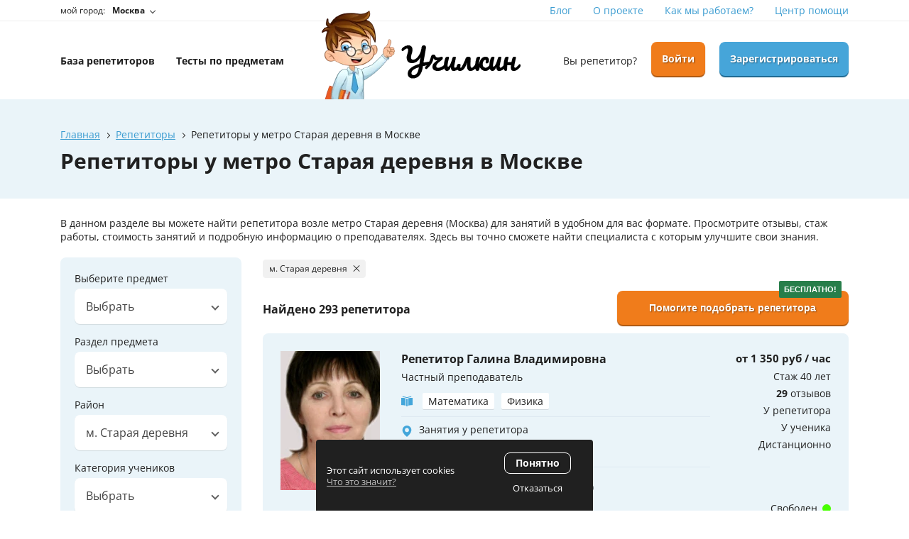

--- FILE ---
content_type: text/html; charset=UTF-8
request_url: https://uchilkin.ru/moscow/repetitors/staraya-derevnya
body_size: 36776
content:
<!DOCTYPE html>
<html>
<head>
    <meta http-equiv="content-type" content="text/html" charset="utf-8" />
    <meta http-equiv="X-UA-Compatible" content="IE=edge,chrome=1" />
    <meta name="viewport" content="width=device-width,initial-scale=1.0,minimum-scale=1.0,maximum-scale=1.0,user-scalable=no">
    <meta name="format-detection" content="telephone=no" />
    <meta name="yandex-verification" content="25b9ec52c884888e" />
    <meta name="google-site-verification" content="2fRrsGUHfrHQwVe9GW_EQoK6WHf0MDdZVhQgUX2rzog" />
    <meta name="cmsmagazine" content="769b9ca1e386eaea0ac28f111b8f26fc" />
    <meta name="verify-admitad" content="8bd80765c1" />
    <!--og frontend-zmitroc-by frontend-zmitroc-by-password-->
    <meta property="og:title" content="Репетитор у метро Старая деревня в Москве: цены, отзывы"/>
    <meta property="og:description" content="Репетиторы около метро Старая деревня в Москве - база данных всех репетиторов России. ✓ Онлайн и офлайн. ✓ Цены и отзывы. ✓ Для детей и взрослых. ✓ Подготовка к школе, ЕГЭ, ОГЭ, вузу, деловым встречам."/>
    <meta property="og:image" content="https://uchilkin.ru/assets/i/og.jpg"/>
    <meta property="og:type" content="website"/>
    <meta property="og:site_name" content="Училкин"/>
    <meta property="og:url" content="https://uchilkin.ru/moscow/repetitors/staraya-derevnya" />
    <!--og-->
    <meta name="title" content="Репетитор у метро Старая деревня в Москве: цены, отзывы">
    <meta name="keywords" content="">
    <meta name="description" content="Репетиторы около метро Старая деревня в Москве - база данных всех репетиторов России. ✓ Онлайн и офлайн. ✓ Цены и отзывы. ✓ Для детей и взрослых. ✓ Подготовка к школе, ЕГЭ, ОГЭ, вузу, деловым встречам.">
    <title>Репетитор у метро Старая деревня в Москве: цены, отзывы</title>

    <link rel="canonical" href="https://uchilkin.ru/moscow/repetitors/staraya-derevnya" />    <link rel="manifest" href="/manifest.json">
    <link rel="shortcut icon" href="https://uchilkin.ru/assets/i/fav.ico" type="image/x-icon" />
    <link rel="stylesheet" href="/assets/css/app.css?id=2d07b43e5d008e5205e4e01da2d224b7">
    <script type="text/javascript" src="/assets/js/app.js?id=f87f553161fd1424cded68eb004c3b9a" async defer></script>
    	<script type="text/javascript" defer>!function(){var t=document.createElement("script");t.type="text/javascript",t.async=!0,t.src="https://vk.com/js/api/openapi.js?169",t.onload=function(){VK.Retargeting.Init("VK-RTRG-1198247-Q1yp"),VK.Retargeting.Hit()},document.head.appendChild(t)}();</script><noscript><img src="https://vk.com/rtrg?p=VK-RTRG-1198247-Q1yp" style="position:fixed; left:-999px;" alt=""/></noscript>    <script type="application/ld+json">
    {
      "@context": "https://schema.org",
      "@type": "FAQPage",
      "mainEntity": [
                  {
              "@type": "Question",
              "name": "Сколько стоит репетитор?",
        "acceptedAnswer": {
          "@type": "Answer",
          "text": "Цена за час репетитора в среднем составляет 600-1000 рублей (может быть как больше, так и меньше). Стоимость уроков определяется преподавателем и зависит от его квалификации, уровня образования, профессиональных достижений, формы проведения уроков (онлайн, или на дому у учителя, или ученика)."
        }
      },
                    {
              "@type": "Question",
              "name": "Как выбрать репетитора?",
        "acceptedAnswer": {
          "@type": "Answer",
          "text": "При выборе репетитора обратите внимание на следующие параметры:преподавательский опыт с той возрастной категорией, к которой относитесь Вы или ваш ребенок;профильное образование, подтвержденное документами (диплом вуза, сертификаты о сдаче экзамена);положительные отзывы о занятиях конкретного преподавателя со стороны ученика или его родителей.На нашем сайте есть большой выбор частных учителей. Мы собрали базу отзывов и рекомендаций от учеников, прошедших обучение у педагогов, оказывающих свои услуги через наш сервис.&amp;nbsp;"
        }
      },
                    {
              "@type": "Question",
              "name": "Сколько раз в неделю заниматься?",
        "acceptedAnswer": {
          "@type": "Answer",
          "text": "Занятия рекомендуется посещать 2-4 раза в неделю для более эффективного усвоения материала."
        }
      },
                    {
              "@type": "Question",
              "name": "Сколько длится занятие у репетитора?",
        "acceptedAnswer": {
          "@type": "Answer",
          "text": "Стандартное занятие длиться 60 минут. Иногда для детей младше 12 лет занятие может длиться 40 минут."
        }
      }
        ]
    }
    </script>
			<script type="application/ld+json">
			{
				"@context":"https://schema.org/",
				"@type":"Product",
				"aggregateRating":{
					"@type":"AggregateRating",
					"ratingValue": "4.72",
					"ratingCount": "25",
					"bestRating": "5",
					"worstRating": "3",
					"reviewCount": "25"
				},
				"name":"Репетитор у метро Старая деревня в Москве: цены, отзывы",
				"description":"Репетиторы около метро Старая деревня в Москве - база данных всех репетиторов России. ✓ Онлайн и офлайн. ✓ Цены и отзывы. ✓ Для детей и взрослых. ✓ Подготовка к школе, ЕГЭ, ОГЭ, вузу, деловым встречам.",
				"image":"https://uchilkin.ru/assets/i/og.jpg",
				"offers":{
					"@type":"AggregateOffer",
					"lowPrice":200,
					"highPrice":6000,
					"priceCurrency":"RUB",
					"offerCount":293
				}
			}
		</script>
	            <!-- Yandex.Metrika counter -->
<script type="text/javascript" >
    (function(m,e,t,r,i,k,a){m[i]=m[i]||function(){(m[i].a=m[i].a||[]).push(arguments)};
        m[i].l=1*new Date();k=e.createElement(t),a=e.getElementsByTagName(t)[0],k.async=1,k.src=r,a.parentNode.insertBefore(k,a)})
    (window, document, "script", "https://mc.yandex.ru/metrika/tag.js", "ym");

    ym(71161123, "init", {
        clickmap:true,
        trackLinks:true,
        accurateTrackBounce:true,
        webvisor:true
    });
</script>
<noscript><div><img src="https://mc.yandex.ru/watch/71161123" style="position:absolute; left:-9999px;" alt="" /></div></noscript>
<!-- /Yandex.Metrika counter -->
        </head>
<body>
    
        	<div class="b-wrapper p-catalog-list">
		<section class="s-header-mobile w-mobile-header-btns">
    <div class="container">
        <div class="row row-h-mobile align-items-center justify-content-between">
            <div class="col-left col col-auto">
                <a href="" class="mobile-btn__link fcm menu _js-b-toggle-mobile-menu">
                    <div class="burger black">
                        <div class="line"></div>
                        <div class="line"></div>
                        <div class="line"></div>
                    </div>
                </a>
            </div>
            <div class="col-logo col">
                <div class="w-header-logotype-mobile">
                    <a href="https://uchilkin.ru/moscow" class="header-logotype-mobile__link">
                        <picture>
                            <source srcset="https://uchilkin.ru/storage/thumbs/default/1/webp/w183_h53_q90_logotype-mobile.webp" type="image/webp">
                            <source srcset="https://uchilkin.ru/storage/thumbs/default/1/png/w183_h53_q90_logotype-mobile.png" type="image/png">
                            <img class="zlazy" src="https://uchilkin.ru/storage/thumbs/default/1/png/w183_h53_q90_logotype-mobile.png" alt="">
                        </picture>
                    </a>
                </div>
            </div>
            <div class="col-right col col-auto">
                <div class="row sm-gutters align-items-center justify-content-end">
                    <div class="row sm-gutters align-items-center justify-content-end">
                        <div class="col-auto">
                            <a href="" class="mobile-btn__link fcm location _js-b-pop-city">
                                <svg version="1.1" width="24px" height="24px" xmlns="http://www.w3.org/2000/svg" xmlns:xlink="http://www.w3.org/1999/xlink" x="0px" y="0px"
                                     viewBox="0 0 426.667 426.667" style="enable-background:new 0 0 426.667 426.667;" xml:space="preserve">
										<path d="M213.333,0C130.88,0,64,66.88,64,149.333c0,112,149.333,277.333,149.333,277.333s149.333-165.333,149.333-277.333
										C362.667,66.88,295.787,0,213.333,0z M213.333,202.667c-29.44,0-53.333-23.893-53.333-53.333S183.893,96,213.333,96
										s53.333,23.893,53.333,53.333S242.773,202.667,213.333,202.667z"/>
										</svg>
                            </a>
                        </div>
                                                <div class="col-auto">
                            <a href="https://uchilkin.ru/login" class="mobile-btn__link fcm colorder-bg orange login">
                                <svg version="1.1" width="24px" height="24px" xmlns="http://www.w3.org/2000/svg" xmlns:xlink="http://www.w3.org/1999/xlink" x="0px" y="0px"
                                     viewBox="0 0 512 512" style="enable-background:new 0 0 512 512;" xml:space="preserve">
										<path d="M437.333,192h-32v-42.667C405.333,66.99,338.344,0,256,0S106.667,66.99,106.667,149.333V192h-32
										C68.771,192,64,196.771,64,202.667v266.667C64,492.865,83.135,512,106.667,512h298.667C428.865,512,448,492.865,448,469.333
										V202.667C448,196.771,443.229,192,437.333,192z M287.938,414.823c0.333,3.01-0.635,6.031-2.656,8.292
										c-2.021,2.26-4.917,3.552-7.948,3.552h-42.667c-3.031,0-5.927-1.292-7.948-3.552c-2.021-2.26-2.99-5.281-2.656-8.292l6.729-60.51
										c-10.927-7.948-17.458-20.521-17.458-34.313c0-23.531,19.135-42.667,42.667-42.667s42.667,19.135,42.667,42.667
										c0,13.792-6.531,26.365-17.458,34.313L287.938,414.823z M341.333,192H170.667v-42.667C170.667,102.281,208.948,64,256,64
										s85.333,38.281,85.333,85.333V192z"/>
										</svg>
                            </a>
                        </div>
                        <div class="col-auto">
                            <a href="https://uchilkin.ru/register" class="mobile-btn__link fcm colorder-bg blue add-user">
                                <svg version="1.1" width="24px" height="24px" xmlns="http://www.w3.org/2000/svg" xmlns:xlink="http://www.w3.org/1999/xlink" x="0px" y="0px"
                                     viewBox="0 0 612 612" style="enable-background:new 0 0 612 612;" xml:space="preserve">
										<path d="M269.272,310.198c86.177-0.005,117.184-86.291,125.301-157.169C404.572,65.715,363.282,0,269.272,0
										C175.274,0,133.963,65.71,143.97,153.029C152.095,223.907,183.093,310.204,269.272,310.198z"/>
                                    <path d="M457.707,346.115c2.773,0,5.528,0.083,8.264,0.235c-4.101-5.85-8.848-11.01-14.403-15.158
										c-16.559-12.359-38.005-16.414-56.964-23.864c-9.229-3.625-17.493-7.226-25.251-11.326
										c-26.184,28.715-60.329,43.736-100.091,43.74c-39.749,0-73.891-15.021-100.072-43.74c-7.758,4.101-16.024,7.701-25.251,11.326
										c-18.959,7.451-40.404,11.505-56.964,23.864c-28.638,21.375-36.039,69.46-41.854,102.26c-4.799,27.076-8.023,54.707-8.964,82.209
										c-0.729,21.303,9.789,24.29,27.611,30.721c22.315,8.048,45.356,14.023,68.552,18.921c44.797,9.46,90.973,16.729,136.95,17.054
										c22.278-0.159,44.601-1.956,66.792-4.833c-16.431-23.807-26.068-52.645-26.068-83.695
										C309.995,412.378,376.258,346.115,457.707,346.115z"/>
                                    <path d="M457.707,375.658c-65.262,0-118.171,52.909-118.171,118.171S392.444,612,457.707,612s118.172-52.909,118.172-118.171
										C575.878,428.566,522.969,375.658,457.707,375.658z M509.407,514.103h-31.425v31.424c0,11.198-9.077,20.276-20.274,20.276
										c-11.198,0-20.276-9.078-20.276-20.276v-31.424h-31.424c-11.198,0-20.276-9.077-20.276-20.276
										c0-11.198,9.077-20.276,20.276-20.276h31.424v-31.424c0-11.198,9.078-20.276,20.276-20.276c11.198,0,20.274,9.078,20.274,20.276
										v31.424h31.425c11.198,0,20.276,9.078,20.276,20.276C529.682,505.027,520.606,514.103,509.407,514.103z"/>
										</svg>
                            </a>
                        </div>
                                            </div>
                </div>
            </div>
        </div>
    </div>
</section>
<div class="header-mobile-empty"></div>
<div class="s-header-mobile-top-nav">
    <div class="container">
        <ul class="ul-header-mobile-top-nav row no-gutters align-items-center">
            <li class="col li-header-mobile-top-nav"><a href="https://uchilkin.ru/moscow/repetitors" class="header-mobile-top-nav__link"><span class="text">База <br>репетиторов</span></a></li>
            <li class="col li-header-mobile-top-nav"><a href="https://uchilkin.ru/tests" class="header-mobile-top-nav__link"><span class="text">Тесты по <br>предметам</span></a></li>
        </ul>
    </div>
</div>

<header class="s-header">
    <div class="h-top">
        <div class="container">
            <div class="row align-items-center">
                <div class="col-4">
                    <div class="header-location-description">
                        мой город:
                    </div>
                    <a href="" class="header-location__link _js-b-pop-city">
                        <span class="text">Москва</span>
                        <span class="b-dropper"></span>
                    </a>
                </div>
                <div class="col-8">
    <ul class="ul-header-top-nav row align-items-center justify-content-end">
                <li class="li-header-top-nav col-auto">
            <a href="https://uchilkin.ru/blog" class="header-top-nav__link">Блог</a>
        </li>
                <li class="li-header-top-nav col-auto">
            <a href="https://uchilkin.ru/pages/o-proekte" class="header-top-nav__link">О проекте</a>
        </li>
                <li class="li-header-top-nav col-auto">
            <a href="https://uchilkin.ru/how-does-it-work" class="header-top-nav__link">Как мы работаем?</a>
        </li>
                <li class="li-header-top-nav col-auto">
            <a href="https://uchilkin.ru/pages/centr-pomoshi" class="header-top-nav__link">Центр помощи</a>
        </li>
            </ul>
</div>
            </div>
        </div>
    </div>
    <div class="h-middle">
        <div class="container">
            <div class="row row-h-middle align-items-center justify-content-between">
                <div class="col-4 col-left">
                    <ul class="ul-header-middle-nav row align-items-center">
                        <li class="li-header-middle-nav col-auto">
                            <a href="https://uchilkin.ru/moscow/repetitors" class="header-middle-nav__link"><span class="dash">База репетиторов</span></a>
                        </li>
                        <li class="li-header-middle-nav col-auto">
                            <a href="https://uchilkin.ru/tests" class="header-middle-nav__link"><span class="dash">Тесты по предметам</span></a>
                        </li>
                    </ul>

                </div>
                <div class="col-3 col-center">
                    <div class="w-header-logotype-desktop">
                        <a href="https://uchilkin.ru/moscow" class="header-logotype-desktop__link">
                            <picture>
                                <source srcset="https://uchilkin.ru/storage/thumbs/default/1/webp/w280_h125_q90_logotype-desktop.webp" type="image/webp">
                                <source srcset="https://uchilkin.ru/storage/thumbs/default/1/png/w280_h125_q90_logotype-desktop.png" type="image/png">
                                <img loading="lazy" class="zlazy" src="https://uchilkin.ru/storage/thumbs/default/1/png/w280_h125_q90_logotype-desktop.png" alt="">
                            </picture>
                        </a>
                    </div>
                </div>
                <div class="col-5 col-right">
                    <div class="row md-gutters align-items-center justify-content-end">
                                                <div class="col-auto"><a href="https://uchilkin.ru/login" class="header__link">Вы репетитор?</a></div>
                        <div class="col-auto"><a href="https://uchilkin.ru/login" class="button orange block">Войти</a></div>
                        <div class="col-auto"><a href="https://uchilkin.ru/register" class="button blue block">Зарегистрироваться</a></div>
                                            </div>
                </div>
            </div>
        </div>
    </div>
</header>
<div class="header-empty"></div>
		<section class="s-line s-page-branding">
    <div class="container">
        <div class="decorated-image">
            <picture>
                <source srcset="https://uchilkin.ru/storage/thumbs/default/1/webp/w538_h454_q90_index-search-right-side-image.webp" type="image/webp">
                <source srcset="https://uchilkin.ru/storage/thumbs/default/1/png/w538_h454_q90_index-search-right-side-image.png" type="image/png">
                <img loading="lazy" class="" src="https://uchilkin.ru/storage/thumbs/default/1/png/w538_h454_q90_index-search-right-side-image.png" alt="">
            </picture>
        </div>
        <div class="w-breadcrumbs">
            <div class="breadcrumbs" itemscope="" itemtype="https://schema.org/BreadcrumbList">
                <span itemscope="" itemprop="itemListElement" itemtype="https://schema.org/ListItem" class="breadcrumb-item">
                    <a href="https://uchilkin.ru/" itemprop="item" title="Главная">
                        <span itemprop="name">Главная</span>
                        <meta itemprop="position" content="1">
                    </a>
                </span>
                <span class="hr"></span>
                                                            <span itemscope="" itemprop="itemListElement" itemtype="https://schema.org/ListItem" class="breadcrumb-item">
                            <a href="https://uchilkin.ru/moscow/repetitors" itemprop="item" title="Репетиторы">
                                <span itemprop="name">Репетиторы</span>
                                <meta itemprop="position" content="2">
                            </a>
                        </span>
                        <span class="hr"></span>
                                                                    <span class="breadcrumbs-page">Репетиторы у метро Старая деревня в Москве</span>
                            </div>
        </div>
                                <h1 class="pagetitle" >
                Репетиторы у метро Старая деревня в Москве
            </h1>
                        </div>
</section>



		<div class="row no-gutters">
						<div class="col-12 order-lg-1 order-md-3 order-3">
				<section class="s-line pt-25">
					<div class="container">
						<article class="pb-20">
							<p>В данном разделе вы можете найти репетитора возле метро Старая деревня (Москва) для занятий в удобном для вас формате. Просмотрите отзывы, стаж работы, стоимость занятий и подробную информацию о преподавателях. Здесь вы точно сможете найти специалиста с которым улучшите свои знания.</p>
						</article>
					</div>
				</section>
			</div>
									<div class="col-12 order-lg-3 order-md-2 order-1">
				<section class="s-line s-persons-catalog-list _js-mobile-menu filters">
					<div class="container">
						<div class="row row-persons-catalog-list">
							<form class="col-filter-aide col-xl-3 col-12 col">
																<input type="hidden" name="city" value="moscow">
								<div class="w-catalog-filter-btn-empty _js-w-catalog-filter-btn-empty"></div>
								<div class="navigation-menu left-side _js-navigation-menu filters">
									<div class="w-filter-submit-fixed-btn _js-w-filter-submit-fixed-btn" style="display: none">
										<div class="filter-submit-fixed-btn">
											<a href="" class="button button-search-catalog">
												<div class="w-icon-left">
													<div class="icon">
														<div class="r-box">
															<div class="r-img" style="background-image: url('/assets/i/reload.svg')"></div>
														</div>
													</div>
													<div class="text">Обновить результаты по выбранным фильтрам</div>
												</div>
											</a>
										</div>
									</div>

									<div class="menu-layout body-layout _js-b-toggle-navigation-menu filters" data-nav-id="filters"></div>
									<div class="mobile-menu-header">
										Фильтры
										<a href="" class="close white _js-b-toggle-navigation-menu filters" data-nav-id="filters"></a>
									</div>
									<div class="navigation-menu-body">
										<div class="w-filter-aside-item">
											<div class="filter-blue-frame">
												<div class="frame">
													<div class="input label-top mb-15">
														<label class="block mb-5">Выберите предмет</label>
														<div class="w-select">
															<select class="select__default filter-generate-url" name="subject_id">
    <option value="">Выбрать</option>
                    <option value="1"
                >
                Математика
            </option>
                    <option value="11"
                >
                Физика
            </option>
                    <option value="2"
                >
                Русский язык
            </option>
                    <option value="3"
                >
                Английский язык
            </option>
                    <option value="14"
                >
                Биология
            </option>
                    <option value="18"
                >
                География
            </option>
                    <option value="25"
                >
                Другой
            </option>
                    <option value="20"
                >
                Занятия с дошкольниками
            </option>
                    <option value="23"
                >
                Изобразительное искусство
            </option>
                    <option value="12"
                >
                Информатика / программирование
            </option>
                    <option value="7"
                >
                Испанский язык
            </option>
                    <option value="15"
                >
                История
            </option>
                    <option value="6"
                >
                Итальянский язык
            </option>
                    <option value="8"
                >
                Китайский язык
            </option>
                    <option value="17"
                >
                Литература
            </option>
                    <option value="22"
                >
                Логопед
            </option>
                    <option value="24"
                >
                Музыка
            </option>
                    <option value="21"
                >
                Начальная школа
            </option>
                    <option value="4"
                >
                Немецкий язык
            </option>
                    <option value="16"
                >
                Обществознание
            </option>
                    <option value="26"
                >
                Редкие иностранные языки
            </option>
                    <option value="9"
                >
                Русский как иностранный
            </option>
                    <option value="27"
                >
                Спорт и фитнес
            </option>
                    <option value="5"
                >
                Французский язык
            </option>
                    <option value="13"
                >
                Химия
            </option>
                    <option value="19"
                >
                Экономика
            </option>
                    <option value="10"
                >
                Японский язык
            </option>
        </select>
														</div>
													</div>
													<div class="input label-top mb-15">
														<label class="block mb-5">Раздел предмета</label>
														<div class="w-select">
															<select class="select__default filter-generate-url" name="subject_rubric_id">
    <option value="">Выбрать</option>
        </select>
														</div>
													</div>
																											<div class="input label-top mb-15">
															<label class="block mb-5">Район</label>
															<div class="w-select">
																<select class="select__default filter-generate-url" name="district_id">
    <option value="">Выбрать</option>
                    <option value="284"
                >
                Академический район
            </option>
                    <option value="288"
                >
                Ботанический район
            </option>
                    <option value="281"
                >
                Волжский район
            </option>
                    <option value="292"
                >
                Гидростроителей район
            </option>
                    <option value="352"
                >
                Кировский район
            </option>
                    <option value="359"
                >
                Московский район
            </option>
                    <option value="426"
                >
                Очаково-Матвеевское район
            </option>
                    <option value="250"
                >
                пгт. Нахабино
            </option>
                    <option value="171"
                >
                пос. Мосрентген
            </option>
                    <option value="268"
                >
                Советский район
            </option>
                    <option value="280"
                >
                Центральный район
            </option>
                    <option value="69"
                >
                м. Авиамоторная
            </option>
                    <option value="173"
                >
                м. Автозаводская
            </option>
                    <option value="68"
                >
                м. Академическая
            </option>
                    <option value="243"
                >
                м. Александровский сад
            </option>
                    <option value="82"
                >
                м. Алексеевская
            </option>
                    <option value="221"
                >
                м. Алма-Атинская
            </option>
                    <option value="167"
                >
                м. Алтуфьево
            </option>
                    <option value="427"
                >
                м. Аминьевская
            </option>
                    <option value="452"
                >
                м. Андроновка
            </option>
                    <option value="240"
                >
                м. Аннино
            </option>
                    <option value="188"
                >
                м. Арбатская (арбатско-покровская)
            </option>
                    <option value="295"
                >
                м. Арбатская (филёвская)
            </option>
                    <option value="75"
                >
                м. Аэропорт
            </option>
                    <option value="62"
                >
                м. Бабушкинская
            </option>
                    <option value="47"
                >
                м. Багратионовская
            </option>
                    <option value="291"
                >
                м. Балтийская
            </option>
                    <option value="214"
                >
                м. Баррикадная
            </option>
                    <option value="30"
                >
                м. Бауманская
            </option>
                    <option value="71"
                >
                м. Беговая
            </option>
                    <option value="433"
                >
                м. Белокаменная
            </option>
                    <option value="100"
                >
                м. Беломорская
            </option>
                    <option value="242"
                >
                м. Белорусская (кольцевая)
            </option>
                    <option value="290"
                >
                м. Белорусская (радиальная)
            </option>
                    <option value="103"
                >
                м. Беляево
            </option>
                    <option value="39"
                >
                м. Бибирево
            </option>
                    <option value="269"
                >
                м. Библиотека им Ленина
            </option>
                    <option value="189"
                >
                м. Битцевский парк
            </option>
                    <option value="64"
                >
                м. Борисово
            </option>
                    <option value="277"
                >
                м. Боровицкая
            </option>
                    <option value="217"
                >
                м. Боровское шоссе
            </option>
                    <option value="38"
                >
                м. Ботанический сад
            </option>
                    <option value="32"
                >
                м. Братиславская
            </option>
                    <option value="282"
                >
                м. Бульвар Адмирала Ушакова
            </option>
                    <option value="44"
                >
                м. Бульвар Дмитрия Донского
            </option>
                    <option value="148"
                >
                м. Бульвар Рокоссовского
            </option>
                    <option value="51"
                >
                м. Бунинская Аллея
            </option>
                    <option value="198"
                >
                м. Бутырская
            </option>
                    <option value="121"
                >
                м. Варшавская
            </option>
                    <option value="59"
                >
                м. ВДНХ
            </option>
                    <option value="195"
                >
                м. Верхние котлы
            </option>
                    <option value="202"
                >
                м. Верхние Лихоборы
            </option>
                    <option value="160"
                >
                м. Владыкино
            </option>
                    <option value="161"
                >
                м. Владыкино (МЦК)
            </option>
                    <option value="76"
                >
                м. Водный стадион
            </option>
                    <option value="25"
                >
                м. Войковская
            </option>
                    <option value="142"
                >
                м. Волгоградский проспект
            </option>
                    <option value="201"
                >
                м. Волжская
            </option>
                    <option value="229"
                >
                м. Волоколамская
            </option>
                    <option value="183"
                >
                м. Воробьёвы горы
            </option>
                    <option value="437"
                >
                м. Воронцовская
            </option>
                    <option value="172"
                >
                м. Выставочная
            </option>
                    <option value="448"
                >
                м. Выставочный центр
            </option>
                    <option value="27"
                >
                м. Выхино
            </option>
                    <option value="40"
                >
                м. Говорово
            </option>
                    <option value="429"
                >
                м. Давыдково
            </option>
                    <option value="155"
                >
                м. Деловой центр
            </option>
                    <option value="257"
                >
                м. Деловой центр (МЦК)
            </option>
                    <option value="3"
                >
                м. Динамо
            </option>
                    <option value="130"
                >
                м. Дмитровская
            </option>
                    <option value="297"
                >
                м. Добрынинская
            </option>
                    <option value="122"
                >
                м. Домодедовская
            </option>
                    <option value="93"
                >
                м. Достоевская
            </option>
                    <option value="266"
                >
                м. Дубровка
            </option>
                    <option value="72"
                >
                м. Дубровка (МЦК)
            </option>
                    <option value="96"
                >
                м. Жулебино
            </option>
                    <option value="166"
                >
                м. Зорге
            </option>
                    <option value="438"
                >
                м. Зюзино
            </option>
                    <option value="285"
                >
                м. Зябликово
            </option>
                    <option value="147"
                >
                м. Измайлово
            </option>
                    <option value="164"
                >
                м. Измайловская
            </option>
                    <option value="15"
                >
                м. Калужская
            </option>
                    <option value="175"
                >
                м. Кантемировская
            </option>
                    <option value="128"
                >
                м. Каховская
            </option>
                    <option value="74"
                >
                м. Каширская (замоскворецкая)
            </option>
                    <option value="156"
                >
                м. Киевская (арбатско-покровская)
            </option>
                    <option value="29"
                >
                м. Киевская (кольцевая)
            </option>
                    <option value="283"
                >
                м. Киевская (филёвская)
            </option>
                    <option value="129"
                >
                м. Китай-город (калужско-рижская)
            </option>
                    <option value="134"
                >
                м. Китай-город (таганско-краснопресненская)
            </option>
                    <option value="73"
                >
                м. Кожуховская
            </option>
                    <option value="67"
                >
                м. Коломенская
            </option>
                    <option value="237"
                >
                м. Комендантский проспект
            </option>
                    <option value="213"
                >
                м. Коммунарка
            </option>
                    <option value="203"
                >
                м. Комсомольская (кольцевая)
            </option>
                    <option value="193"
                >
                м. Комсомольская (радиальная)
            </option>
                    <option value="21"
                >
                м. Коньково
            </option>
                    <option value="236"
                >
                м. Коптево
            </option>
                    <option value="434"
                >
                м. Косино
            </option>
                    <option value="104"
                >
                м. Котельники
            </option>
                    <option value="65"
                >
                м. Красногвардейская
            </option>
                    <option value="209"
                >
                м. Краснопресненская
            </option>
                    <option value="154"
                >
                м. Красносельская
            </option>
                    <option value="225"
                >
                м. Красные ворота
            </option>
                    <option value="253"
                >
                м. Крестьянская застава
            </option>
                    <option value="138"
                >
                м. Кропоткинская
            </option>
                    <option value="12"
                >
                м. Крылатское
            </option>
                    <option value="194"
                >
                м. Крымская
            </option>
                    <option value="270"
                >
                м. Кузнецкий мост
            </option>
                    <option value="169"
                >
                м. Кузьминки
            </option>
                    <option value="10"
                >
                м. Кунцевская (арбатско-покровская)
            </option>
                    <option value="192"
                >
                м. Кунцевская (филёвская)
            </option>
                    <option value="212"
                >
                м. Купчино
            </option>
                    <option value="260"
                >
                м. Курская (кольцевая)
            </option>
                    <option value="196"
                >
                м. Курская (радиальная)
            </option>
                    <option value="267"
                >
                м. Кутузовская
            </option>
                    <option value="287"
                >
                м. Ладожская
            </option>
                    <option value="182"
                >
                м. Ленинский проспект
            </option>
                    <option value="179"
                >
                м. Лермонтовский проспект
            </option>
                    <option value="355"
                >
                м. Лесопарковая
            </option>
                    <option value="442"
                >
                м. Лефортово
            </option>
                    <option value="110"
                >
                м. Лихоборы
            </option>
                    <option value="123"
                >
                м. Ломоносовский проспект
            </option>
                    <option value="223"
                >
                м. Лубянка
            </option>
                    <option value="436"
                >
                м. Лужники
            </option>
                    <option value="23"
                >
                м. Лухмановская
            </option>
                    <option value="106"
                >
                м. Люблино
            </option>
                    <option value="53"
                >
                м. Марксистская
            </option>
                    <option value="118"
                >
                м. Марьина Роща
            </option>
                    <option value="26"
                >
                м. Марьино
            </option>
                    <option value="158"
                >
                м. Маяковская
            </option>
                    <option value="57"
                >
                м. Медведково
            </option>
                    <option value="95"
                >
                м. Менделеевская
            </option>
                    <option value="272"
                >
                м. Минская
            </option>
                    <option value="163"
                >
                м. Митино
            </option>
                    <option value="162"
                >
                м. Мичуринский проспект
            </option>
                    <option value="446"
                >
                м. Мнёвники
            </option>
                    <option value="13"
                >
                м. Молодёжная
            </option>
                    <option value="333"
                >
                м. Москва-Сити (Международная)
            </option>
                    <option value="227"
                >
                м. Мякинино
            </option>
                    <option value="152"
                >
                м. Нагатинская
            </option>
                    <option value="48"
                >
                м. Нагорная
            </option>
                    <option value="443"
                >
                м. Народное Ополчение
            </option>
                    <option value="141"
                >
                м. Нахимовский проспект
            </option>
                    <option value="125"
                >
                м. Некрасовка
            </option>
                    <option value="254"
                >
                м. Нижегородская
            </option>
                    <option value="425"
                >
                м. Новаторская
            </option>
                    <option value="58"
                >
                м. Новогиреево
            </option>
                    <option value="19"
                >
                м. Новокосино
            </option>
                    <option value="286"
                >
                м. Новокузнецкая
            </option>
                    <option value="117"
                >
                м. Новопеределкино
            </option>
                    <option value="94"
                >
                м. Новослободская
            </option>
                    <option value="263"
                >
                м. Новочеркасская
            </option>
                    <option value="37"
                >
                м. Новоясеневская
            </option>
                    <option value="101"
                >
                м. Новые Черёмушки
            </option>
                    <option value="7"
                >
                м. Озёрная
            </option>
                    <option value="256"
                >
                м. Окружная
            </option>
                    <option value="430"
                >
                м. Окская
            </option>
                    <option value="264"
                >
                м. Октябрьская (кольцевая)
            </option>
                    <option value="108"
                >
                м. Октябрьское поле
            </option>
                    <option value="251"
                >
                м. Ольховая
            </option>
                    <option value="66"
                >
                м. Орехово
            </option>
                    <option value="61"
                >
                м. Отрадное
            </option>
                    <option value="220"
                >
                м. Охотный ряд
            </option>
                    <option value="174"
                >
                м. Павелецкая (кольцевая)
            </option>
                    <option value="246"
                >
                м. Павелецкая (радиальная)
            </option>
                    <option value="444"
                >
                м. Панфиловская
            </option>
                    <option value="17"
                >
                м. Парк культуры (кольцевая)
            </option>
                    <option value="137"
                >
                м. Парк культуры (радиальная)
            </option>
                    <option value="204"
                >
                м. Парк Победы (арбатско-покровская)
            </option>
                    <option value="187"
                >
                м. Парк Победы (калининская)
            </option>
                    <option value="146"
                >
                м. Партизанская
            </option>
                    <option value="84"
                >
                м. Первомайская
            </option>
                    <option value="127"
                >
                м. Перово
            </option>
                    <option value="4"
                >
                м. Петровский парк
            </option>
                    <option value="143"
                >
                м. Петровский парк(БК)
            </option>
                    <option value="114"
                >
                м. Петровско-Разумовская
            </option>
                    <option value="361"
                >
                м. Петровско-Разумовская (Люблинско-Дмитровская)
            </option>
                    <option value="293"
                >
                м. Петроградская
            </option>
                    <option value="140"
                >
                м. Печатники
            </option>
                    <option value="2"
                >
                м. Пионерская
            </option>
                    <option value="80"
                >
                м. Планерная
            </option>
                    <option value="54"
                >
                м. Площадь Ильича
            </option>
                    <option value="274"
                >
                м. Площадь Революции
            </option>
                    <option value="107"
                >
                м. Полежаевская
            </option>
                    <option value="186"
                >
                м. Полянка
            </option>
                    <option value="20"
                >
                м. Пражская
            </option>
                    <option value="150"
                >
                м. Преображенская площадь
            </option>
                    <option value="262"
                >
                м. Прокшино
            </option>
                    <option value="55"
                >
                м. Пролетарская
            </option>
                    <option value="360"
                >
                м. Проспект большевиков
            </option>
                    <option value="135"
                >
                м. Проспект Вернадского
            </option>
                    <option value="88"
                >
                м. Проспект Мира (кольцевая)
            </option>
                    <option value="89"
                >
                м. Проспект Мира (радиальная)
            </option>
                    <option value="92"
                >
                м. Профсоюзная
            </option>
                    <option value="56"
                >
                м. Пушкинская
            </option>
                    <option value="276"
                >
                м. Пятницкое Шоссе
            </option>
                    <option value="24"
                >
                м. Раменки
            </option>
                    <option value="185"
                >
                м. Рассказовка
            </option>
                    <option value="16"
                >
                м. Речной Вокзал
            </option>
                    <option value="90"
                >
                м. Рижская
            </option>
                    <option value="52"
                >
                м. Римская
            </option>
                    <option value="348"
                >
                м. Ростокино
            </option>
                    <option value="170"
                >
                м. Румянцево
            </option>
                    <option value="22"
                >
                м. Рязанский проспект
            </option>
                    <option value="235"
                >
                м. Савёловская
            </option>
                    <option value="132"
                >
                м. Саларьево
            </option>
                    <option value="63"
                >
                м. Свиблово
            </option>
                    <option value="120"
                >
                м. Севастопольская
            </option>
                    <option value="102"
                >
                м. Селигерская
            </option>
                    <option value="119"
                >
                м. Семёновская
            </option>
                    <option value="216"
                >
                м. Серпуховская
            </option>
                    <option value="1"
                >
                м. Славянский бульвар
            </option>
                    <option value="296"
                >
                м. Смоленская (арбатско-покровская)
            </option>
                    <option value="265"
                >
                м. Смоленская (филёвская)
            </option>
                    <option value="109"
                >
                м. Сокол
            </option>
                    <option value="362"
                >
                м. Соколиная гора
            </option>
                    <option value="70"
                >
                м. Сокольники
            </option>
                    <option value="87"
                >
                м. Солнцево
            </option>
                    <option value="450"
                >
                м. Спартак
            </option>
                    <option value="81"
                >
                м. Спортивная
            </option>
                    <option value="184"
                >
                м. Сретенский Бульвар
            </option>
                    <option value="238"
                selected>
                м. Старая деревня
            </option>
                    <option value="451"
                >
                м. Стахановская
            </option>
                    <option value="441"
                >
                м. Стрешнево
            </option>
                    <option value="11"
                >
                м. Строгино
            </option>
                    <option value="157"
                >
                м. Студенческая
            </option>
                    <option value="91"
                >
                м. Сухаревская
            </option>
                    <option value="78"
                >
                м. Сходненская
            </option>
                    <option value="9"
                >
                м. Таганская (кольцевая)
            </option>
                    <option value="261"
                >
                м. Таганская (радиальная)
            </option>
                    <option value="219"
                >
                м. Тверская
            </option>
                    <option value="294"
                >
                м. Театральная
            </option>
                    <option value="181"
                >
                м. Текстильщики
            </option>
                    <option value="35"
                >
                м. Тёплый Стан
            </option>
                    <option value="445"
                >
                м. Терехово
            </option>
                    <option value="351"
                >
                м. Технопарк
            </option>
                    <option value="115"
                >
                м. Тимирязевская
            </option>
                    <option value="273"
                >
                м. Третьяковская (калининская)
            </option>
                    <option value="215"
                >
                м. Третьяковская (калужско-рижская)
            </option>
                    <option value="34"
                >
                м. Тропарёво
            </option>
                    <option value="279"
                >
                м. Трубная
            </option>
                    <option value="139"
                >
                м. Тульская
            </option>
                    <option value="278"
                >
                м. Тургеневская
            </option>
                    <option value="79"
                >
                м. Тушинская
            </option>
                    <option value="126"
                >
                м. Улица 1905 года
            </option>
                    <option value="131"
                >
                м. Улица Академика Янгеля
            </option>
                    <option value="447"
                >
                м. Улица Акедемика Королёва
            </option>
                    <option value="439"
                >
                м. Улица Горчакова
            </option>
                    <option value="356"
                >
                м. Улица Дмитриевского
            </option>
                    <option value="449"
                >
                м. Улица Сергея Эйзенштейна
            </option>
                    <option value="153"
                >
                м. Улица Скобелевская
            </option>
                    <option value="440"
                >
                м. Улица Старокачаловская
            </option>
                    <option value="46"
                >
                м. Университет
            </option>
                    <option value="630"
                >
                м. Физтех
            </option>
                    <option value="228"
                >
                м. Филатов Луг
            </option>
                    <option value="247"
                >
                м. Филёвский Парк
            </option>
                    <option value="258"
                >
                м. Фили
            </option>
                    <option value="116"
                >
                м. Фонвизинская
            </option>
                    <option value="136"
                >
                м. Фрунзенская
            </option>
                    <option value="99"
                >
                м. Ховрино
            </option>
                    <option value="222"
                >
                м. Хорошёво
            </option>
                    <option value="357"
                >
                м. Хорошёвская
            </option>
                    <option value="358"
                >
                м. Хорошёвская(БК)
            </option>
                    <option value="45"
                >
                м. Царицыно
            </option>
                    <option value="226"
                >
                м. Цветной бульвар
            </option>
                    <option value="178"
                >
                м. ЦСКА
            </option>
                    <option value="43"
                >
                м. Черкизовская
            </option>
                    <option value="111"
                >
                м. Чертановская
            </option>
                    <option value="230"
                >
                м. Чеховская
            </option>
                    <option value="224"
                >
                м. Чистые пруды
            </option>
                    <option value="249"
                >
                м. Шаболовская
            </option>
                    <option value="259"
                >
                м. Шелепиха
            </option>
                    <option value="112"
                >
                м. Шипиловская
            </option>
                    <option value="245"
                >
                м. Шоссе Энтузиастов
            </option>
                    <option value="33"
                >
                м. Щёлковская
            </option>
                    <option value="14"
                >
                м. Щукинская
            </option>
                    <option value="231"
                >
                м. Электрозаводская
            </option>
                    <option value="431"
                >
                м. Юго-Восточная
            </option>
                    <option value="5"
                >
                м. Юго-Западная
            </option>
                    <option value="210"
                >
                м. Южная
            </option>
                    <option value="36"
                >
                м. Ясенево
            </option>
                    <option value="8"
                >
                г. Апрелевка 
            </option>
                    <option value="28"
                >
                г. Балашиха
            </option>
                    <option value="453"
                >
                г. Верея
            </option>
                    <option value="190"
                >
                г. Видное
            </option>
                    <option value="350"
                >
                г. Внуково
            </option>
                    <option value="208"
                >
                г. Воскресенск
            </option>
                    <option value="207"
                >
                г. Дедовск
            </option>
                    <option value="289"
                >
                г. Дзержинский
            </option>
                    <option value="31"
                >
                г. Дмитров
            </option>
                    <option value="145"
                >
                г. Долгопрудный
            </option>
                    <option value="191"
                >
                г. Домодедово
            </option>
                    <option value="180"
                >
                г. Дубна
            </option>
                    <option value="98"
                >
                г. Железнодорожный
            </option>
                    <option value="85"
                >
                г. Жуковский
            </option>
                    <option value="424"
                >
                г. Звенигород
            </option>
                    <option value="42"
                >
                г. Зеленоград
            </option>
                    <option value="252"
                >
                г. Ивантеевка
            </option>
                    <option value="248"
                >
                г. Истра
            </option>
                    <option value="232"
                >
                г. Кашира
            </option>
                    <option value="165"
                >
                г. Климовск
            </option>
                    <option value="255"
                >
                г. Клин
            </option>
                    <option value="234"
                >
                г. Коломна
            </option>
                    <option value="211"
                >
                г. Колпино
            </option>
                    <option value="177"
                >
                г. Королёв
            </option>
                    <option value="435"
                >
                г. Котельники
            </option>
                    <option value="455"
                >
                г. Красково
            </option>
                    <option value="432"
                >
                г. Красноармейск
            </option>
                    <option value="50"
                >
                г. Красногорск
            </option>
                    <option value="353"
                >
                г. Красное Село
            </option>
                    <option value="349"
                >
                г. Краснознаменск
            </option>
                    <option value="113"
                >
                г. Лобня
            </option>
                    <option value="200"
                >
                г. Лосино-Петровский
            </option>
                    <option value="105"
                >
                г. Лыткарино
            </option>
                    <option value="97"
                >
                г. Люберцы
            </option>
                    <option value="629"
                >
                г. Мисайлово
            </option>
                    <option value="275"
                >
                г. Михайловск
            </option>
                    <option value="206"
                >
                г. Московский
            </option>
                    <option value="83"
                >
                г. Мытищи
            </option>
                    <option value="233"
                >
                г. Наро-Фоминск
            </option>
                    <option value="133"
                >
                г. Ногинск
            </option>
                    <option value="6"
                >
                г. Одинцово
            </option>
                    <option value="49"
                >
                г. Орехово-Зуево
            </option>
                    <option value="86"
                >
                г. Павловский Посад
            </option>
                    <option value="124"
                >
                г. Подольск
            </option>
                    <option value="151"
                >
                г. Пушкино
            </option>
                    <option value="60"
                >
                г. Раменское
            </option>
                    <option value="18"
                >
                г. Реутов
            </option>
                    <option value="144"
                >
                г. Сергиев Посад
            </option>
                    <option value="205"
                >
                г. Серпухов
            </option>
                    <option value="354"
                >
                г. Старая Купавна
            </option>
                    <option value="241"
                >
                г. Ступино
            </option>
                    <option value="197"
                >
                г. Троицк
            </option>
                    <option value="218"
                >
                г. Удельная
            </option>
                    <option value="199"
                >
                г. Фрязино
            </option>
                    <option value="77"
                >
                г. Химки
            </option>
                    <option value="41"
                >
                г. Черноголовка
            </option>
                    <option value="149"
                >
                г. Чехов
            </option>
                    <option value="176"
                >
                г. Щёлково
            </option>
                    <option value="168"
                >
                г. Щербинка
            </option>
                    <option value="159"
                >
                г. Электросталь
            </option>
                    <option value="244"
                >
                г. Юбилейный
            </option>
        </select>
															</div>
														</div>
																										<div class="input label-top">
														<label class="block mb-5">Категория учеников</label>
														<div class="w-select">
															<select class="select__default filter-generate-url" name="categories_student_id">
																<option value="">Выбрать</option>
																																	<option value="deti"
																			>
																		Дети 4-7 лет
																	</option>
																																	<option value="nachalnaya-shkola"
																			>
																		Начальная школа
																	</option>
																																	<option value="starshaya-shkola"
																			>
																		Старшая школа
																	</option>
																																	<option value="studenty"
																			>
																		Студенты
																	</option>
																																	<option value="vzroslye"
																			>
																		Взрослые
																	</option>
																															</select>
														</div>
													</div>
													<input type="hidden" name="class" value="">
													<input type="hidden" name="university_id" value="">
												</div>
											</div>
										</div>

										<div class="w-filter-aside-item">
											<div class="filter-name">Формат</div>
											<div class="filter-blue-frame">
												<div class="frame">
																											<div class="custom-selector check mb-10">
															<label class="block">
																<div class="input">
																	<input type="radio" name="format" class="radio__default hidden filter-generate-url" value="u-repetitora"
																		   >
																	<div class="styled-figure">
																		<div class="border">
																			<div class="inset-figure"></div>
																		</div>
																	</div>
																	<div class="label label-inner">У репетитора</div>
																</div>
															</label>
														</div>
																											<div class="custom-selector check mb-10">
															<label class="block">
																<div class="input">
																	<input type="radio" name="format" class="radio__default hidden filter-generate-url" value="na-dom"
																		   >
																	<div class="styled-figure">
																		<div class="border">
																			<div class="inset-figure"></div>
																		</div>
																	</div>
																	<div class="label label-inner">У ученика</div>
																</div>
															</label>
														</div>
																											<div class="custom-selector check mb-10">
															<label class="block">
																<div class="input">
																	<input type="radio" name="format" class="radio__default hidden filter-generate-url" value="online"
																		   >
																	<div class="styled-figure">
																		<div class="border">
																			<div class="inset-figure"></div>
																		</div>
																	</div>
																	<div class="label label-inner">Дистанционно</div>
																</div>
															</label>
														</div>
																									</div>
											</div>
										</div>

																					<div class="w-filter-aside-item">
												<div class="filter-name">Цена за 60 минут</div>
												<div class="filter-blue-frame">
													<div class="frame">
														<input type="hidden" name="min_price_default" value="200">
														<input type="hidden" name="max_price_default" value="6000">
														<div class="input price-from-to">
															<div class="input">
																<div class="description">от</div>
																<input type="text"
																	   class="input__default"
																	   id="min_price"
																	   name="min_price"
																	   value="200">
															</div>
															<div class="input">
																<div class="description">до</div>
																<input type="text"
																	   class="input__default"
																	   id="max_price"
																	   name="max_price"
																	   value="6000">
															</div>
														</div>
														<div class="_range-slider" id="_range_price"></div>
														<script>
                                                            var min_price = 200;
                                                            var max_price = 6000;
                                                            var min_price_current = 200;
                                                            var max_price_current = 6000;
														</script>
													</div>
												</div>
											</div>
																				<div class="w-filter-aside-item">
											<div class="filter-name">Показывать</div>
											<div class="filter-blue-frame">
												<div class="frame">
																											<div class="custom-selector check mb-10">
															<label class="block">
																<div class="input">
																	<input type="checkbox" name="show_type[]" class="radio__default hidden filter-generate-url" value="1"
																		   >
																	<div class="styled-figure">
																		<div class="border">
																			<div class="inset-figure"></div>
																		</div>
																	</div>
																	<div class="label label-inner">Только с фото</div>
																</div>
															</label>
														</div>
																											<div class="custom-selector check mb-10">
															<label class="block">
																<div class="input">
																	<input type="checkbox" name="show_type[]" class="radio__default hidden filter-generate-url" value="2"
																		   >
																	<div class="styled-figure">
																		<div class="border">
																			<div class="inset-figure"></div>
																		</div>
																	</div>
																	<div class="label label-inner">Только с отзывами</div>
																</div>
															</label>
														</div>
																										<div class="custom-selector check mb-10">
														<label class="block">
															<div class="input">
																<input type="checkbox" name="low_cost"  class="radio__default hidden filter-generate-url" value="1">
																<div class="styled-figure">
																	<div class="border">
																		<div class="inset-figure"></div>
																	</div>
																</div>
																<div class="label label-inner">Недорого</div>
															</div>
														</label>
													</div>
													<div class="custom-selector check mb-10">
														<label class="block">
															<div class="input">
																<input type="checkbox" name="experienced"  class="radio__default hidden filter-generate-url" value="1">
																<div class="styled-figure">
																	<div class="border">
																		<div class="inset-figure"></div>
																	</div>
																</div>
																<div class="label label-inner">С опытом</div>
															</div>
														</label>
													</div>
												</div>
											</div>
										</div>
										<div class="w-filter-aside-item">
											<div class="filter-name">Категория учеников:</div>
											<div class="w-hidden-fields _js-hidden-filters-group">
																																							<div class="mb-5"><a href="https://uchilkin.ru/moscow/repetitors/staraya-derevnya?categories_student_id=deti" class="filter-tag__link">Дети 4-7 лет</a></div>
																											<div class="mb-5"><a href="https://uchilkin.ru/moscow/repetitors/staraya-derevnya?categories_student_id=nachalnaya-shkola" class="filter-tag__link">Начальная школа</a></div>
																											<div class="mb-5"><a href="https://uchilkin.ru/moscow/repetitors/staraya-derevnya?categories_student_id=starshaya-shkola" class="filter-tag__link">Старшая школа</a></div>
																											<div class="mb-5"><a href="https://uchilkin.ru/moscow/repetitors/staraya-derevnya?categories_student_id=studenty" class="filter-tag__link">Студенты</a></div>
																											<div class="mb-5"><a href="https://uchilkin.ru/moscow/repetitors/staraya-derevnya?categories_student_id=vzroslye" class="filter-tag__link">Взрослые</a></div>
																																				</div>
										</div>

										
																					<div class="w-filter-aside-item">
												<div class="filter-name">Местоположение:</div>
												<div class="w-hidden-fields _js-hidden-filters-group">
																											<div class="mb-5"><a href="https://uchilkin.ru/moscow/repetitors/akademiceskii-raion" class="filter-tag__link">Академический район</a></div>
																											<div class="mb-5"><a href="https://uchilkin.ru/moscow/repetitors/botaniceskii-raion" class="filter-tag__link">Ботанический район</a></div>
																											<div class="mb-5"><a href="https://uchilkin.ru/moscow/repetitors/volzskii-raion" class="filter-tag__link">Волжский район</a></div>
																											<div class="mb-5"><a href="https://uchilkin.ru/moscow/repetitors/gidrostroitelei-raion" class="filter-tag__link">Гидростроителей район</a></div>
																											<div class="mb-5"><a href="https://uchilkin.ru/moscow/repetitors/kirovskii-raion" class="filter-tag__link">Кировский район</a></div>
																											<div class="mb-5"><a href="https://uchilkin.ru/moscow/repetitors/moskovskii-raion" class="filter-tag__link">Московский район</a></div>
																											<div class="mb-5"><a href="https://uchilkin.ru/moscow/repetitors/ochakovo-matveevskoe-rajon" class="filter-tag__link">Очаково-Матвеевское район</a></div>
																											<div class="mb-5"><a href="https://uchilkin.ru/moscow/repetitors/pgt-naxabino" class="filter-tag__link">пгт. Нахабино</a></div>
																											<div class="mb-5"><a href="https://uchilkin.ru/moscow/repetitors/pos-mosrentgen" class="filter-tag__link">пос. Мосрентген</a></div>
																											<div class="mb-5"><a href="https://uchilkin.ru/moscow/repetitors/sovetskii-raion" class="filter-tag__link">Советский район</a></div>
																											<div class="mb-5"><a href="https://uchilkin.ru/moscow/repetitors/centralnyi-raion" class="filter-tag__link">Центральный район</a></div>
																											<div class="mb-5"><a href="https://uchilkin.ru/moscow/repetitors/aviamotornaya" class="filter-tag__link">м. Авиамоторная</a></div>
																											<div class="mb-5"><a href="https://uchilkin.ru/moscow/repetitors/avtozavodskaya" class="filter-tag__link">м. Автозаводская</a></div>
																											<div class="mb-5"><a href="https://uchilkin.ru/moscow/repetitors/akademiceskaya" class="filter-tag__link">м. Академическая</a></div>
																											<div class="mb-5"><a href="https://uchilkin.ru/moscow/repetitors/aleksandrovskii-sad" class="filter-tag__link">м. Александровский сад</a></div>
																											<div class="mb-5"><a href="https://uchilkin.ru/moscow/repetitors/alekseevskaya" class="filter-tag__link">м. Алексеевская</a></div>
																											<div class="mb-5"><a href="https://uchilkin.ru/moscow/repetitors/alma-atinskaya" class="filter-tag__link">м. Алма-Атинская</a></div>
																											<div class="mb-5"><a href="https://uchilkin.ru/moscow/repetitors/altufevo" class="filter-tag__link">м. Алтуфьево</a></div>
																											<div class="mb-5"><a href="https://uchilkin.ru/moscow/repetitors/aminevskaya" class="filter-tag__link">м. Аминьевская</a></div>
																											<div class="mb-5"><a href="https://uchilkin.ru/moscow/repetitors/andronovka" class="filter-tag__link">м. Андроновка</a></div>
																											<div class="mb-5"><a href="https://uchilkin.ru/moscow/repetitors/annino" class="filter-tag__link">м. Аннино</a></div>
																											<div class="mb-5"><a href="https://uchilkin.ru/moscow/repetitors/arbatskaya-arbatsko-pokrovskaya" class="filter-tag__link">м. Арбатская (арбатско-покровская)</a></div>
																											<div class="mb-5"><a href="https://uchilkin.ru/moscow/repetitors/arbatskaya-filyovskaya" class="filter-tag__link">м. Арбатская (филёвская)</a></div>
																											<div class="mb-5"><a href="https://uchilkin.ru/moscow/repetitors/aeroport" class="filter-tag__link">м. Аэропорт</a></div>
																											<div class="mb-5"><a href="https://uchilkin.ru/moscow/repetitors/babuskinskaya" class="filter-tag__link">м. Бабушкинская</a></div>
																											<div class="mb-5"><a href="https://uchilkin.ru/moscow/repetitors/bagrationovskaya" class="filter-tag__link">м. Багратионовская</a></div>
																											<div class="mb-5"><a href="https://uchilkin.ru/moscow/repetitors/baltiiskaya" class="filter-tag__link">м. Балтийская</a></div>
																											<div class="mb-5"><a href="https://uchilkin.ru/moscow/repetitors/barrikadnaya" class="filter-tag__link">м. Баррикадная</a></div>
																											<div class="mb-5"><a href="https://uchilkin.ru/moscow/repetitors/baumanskaya" class="filter-tag__link">м. Бауманская</a></div>
																											<div class="mb-5"><a href="https://uchilkin.ru/moscow/repetitors/begovaya" class="filter-tag__link">м. Беговая</a></div>
																											<div class="mb-5"><a href="https://uchilkin.ru/moscow/repetitors/belokamennaya" class="filter-tag__link">м. Белокаменная</a></div>
																											<div class="mb-5"><a href="https://uchilkin.ru/moscow/repetitors/belomorskaya" class="filter-tag__link">м. Беломорская</a></div>
																											<div class="mb-5"><a href="https://uchilkin.ru/moscow/repetitors/belorusskaya-kolcevaya" class="filter-tag__link">м. Белорусская (кольцевая)</a></div>
																											<div class="mb-5"><a href="https://uchilkin.ru/moscow/repetitors/belorusskaya-radialnaya" class="filter-tag__link">м. Белорусская (радиальная)</a></div>
																											<div class="mb-5"><a href="https://uchilkin.ru/moscow/repetitors/belyaevo" class="filter-tag__link">м. Беляево</a></div>
																											<div class="mb-5"><a href="https://uchilkin.ru/moscow/repetitors/bibirevo" class="filter-tag__link">м. Бибирево</a></div>
																											<div class="mb-5"><a href="https://uchilkin.ru/moscow/repetitors/biblioteka-im-lenina" class="filter-tag__link">м. Библиотека им Ленина</a></div>
																											<div class="mb-5"><a href="https://uchilkin.ru/moscow/repetitors/bitcevskii-park" class="filter-tag__link">м. Битцевский парк</a></div>
																											<div class="mb-5"><a href="https://uchilkin.ru/moscow/repetitors/borisovo" class="filter-tag__link">м. Борисово</a></div>
																											<div class="mb-5"><a href="https://uchilkin.ru/moscow/repetitors/borovickaya" class="filter-tag__link">м. Боровицкая</a></div>
																											<div class="mb-5"><a href="https://uchilkin.ru/moscow/repetitors/borovskoe-sosse" class="filter-tag__link">м. Боровское шоссе</a></div>
																											<div class="mb-5"><a href="https://uchilkin.ru/moscow/repetitors/botaniceskii-sad" class="filter-tag__link">м. Ботанический сад</a></div>
																											<div class="mb-5"><a href="https://uchilkin.ru/moscow/repetitors/bratislavskaya" class="filter-tag__link">м. Братиславская</a></div>
																											<div class="mb-5"><a href="https://uchilkin.ru/moscow/repetitors/bulvar-admirala-usakova" class="filter-tag__link">м. Бульвар Адмирала Ушакова</a></div>
																											<div class="mb-5"><a href="https://uchilkin.ru/moscow/repetitors/bulvar-dmitriya-donskogo" class="filter-tag__link">м. Бульвар Дмитрия Донского</a></div>
																											<div class="mb-5"><a href="https://uchilkin.ru/moscow/repetitors/bulvar-rokossovskogo" class="filter-tag__link">м. Бульвар Рокоссовского</a></div>
																											<div class="mb-5"><a href="https://uchilkin.ru/moscow/repetitors/buninskaya-alleya" class="filter-tag__link">м. Бунинская Аллея</a></div>
																											<div class="mb-5"><a href="https://uchilkin.ru/moscow/repetitors/butyrskaya" class="filter-tag__link">м. Бутырская</a></div>
																											<div class="mb-5"><a href="https://uchilkin.ru/moscow/repetitors/varsavskaya" class="filter-tag__link">м. Варшавская</a></div>
																											<div class="mb-5"><a href="https://uchilkin.ru/moscow/repetitors/vdnx" class="filter-tag__link">м. ВДНХ</a></div>
																											<div class="mb-5"><a href="https://uchilkin.ru/moscow/repetitors/verxnie-kotly" class="filter-tag__link">м. Верхние котлы</a></div>
																											<div class="mb-5"><a href="https://uchilkin.ru/moscow/repetitors/verxnie-lixobory" class="filter-tag__link">м. Верхние Лихоборы</a></div>
																											<div class="mb-5"><a href="https://uchilkin.ru/moscow/repetitors/vladykino" class="filter-tag__link">м. Владыкино</a></div>
																											<div class="mb-5"><a href="https://uchilkin.ru/moscow/repetitors/vladykino-mck" class="filter-tag__link">м. Владыкино (МЦК)</a></div>
																											<div class="mb-5"><a href="https://uchilkin.ru/moscow/repetitors/vodnyi-stadion" class="filter-tag__link">м. Водный стадион</a></div>
																											<div class="mb-5"><a href="https://uchilkin.ru/moscow/repetitors/voikovskaya" class="filter-tag__link">м. Войковская</a></div>
																											<div class="mb-5"><a href="https://uchilkin.ru/moscow/repetitors/volgogradskii-prospekt" class="filter-tag__link">м. Волгоградский проспект</a></div>
																											<div class="mb-5"><a href="https://uchilkin.ru/moscow/repetitors/volzskaya" class="filter-tag__link">м. Волжская</a></div>
																											<div class="mb-5"><a href="https://uchilkin.ru/moscow/repetitors/volokolamskaya" class="filter-tag__link">м. Волоколамская</a></div>
																											<div class="mb-5"><a href="https://uchilkin.ru/moscow/repetitors/vorobyovy-gory" class="filter-tag__link">м. Воробьёвы горы</a></div>
																											<div class="mb-5"><a href="https://uchilkin.ru/moscow/repetitors/voroncovskaya" class="filter-tag__link">м. Воронцовская</a></div>
																											<div class="mb-5"><a href="https://uchilkin.ru/moscow/repetitors/vystavocnaya" class="filter-tag__link">м. Выставочная</a></div>
																											<div class="mb-5"><a href="https://uchilkin.ru/moscow/repetitors/vystavochnyj-centr" class="filter-tag__link">м. Выставочный центр</a></div>
																											<div class="mb-5"><a href="https://uchilkin.ru/moscow/repetitors/vyxino" class="filter-tag__link">м. Выхино</a></div>
																											<div class="mb-5"><a href="https://uchilkin.ru/moscow/repetitors/govorovo" class="filter-tag__link">м. Говорово</a></div>
																											<div class="mb-5"><a href="https://uchilkin.ru/moscow/repetitors/davydkovo" class="filter-tag__link">м. Давыдково</a></div>
																											<div class="mb-5"><a href="https://uchilkin.ru/moscow/repetitors/delovoi-centr" class="filter-tag__link">м. Деловой центр</a></div>
																											<div class="mb-5"><a href="https://uchilkin.ru/moscow/repetitors/delovoi-centr-mck" class="filter-tag__link">м. Деловой центр (МЦК)</a></div>
																											<div class="mb-5"><a href="https://uchilkin.ru/moscow/repetitors/dinamo" class="filter-tag__link">м. Динамо</a></div>
																											<div class="mb-5"><a href="https://uchilkin.ru/moscow/repetitors/dmitrovskaya" class="filter-tag__link">м. Дмитровская</a></div>
																											<div class="mb-5"><a href="https://uchilkin.ru/moscow/repetitors/dobryninskaya" class="filter-tag__link">м. Добрынинская</a></div>
																											<div class="mb-5"><a href="https://uchilkin.ru/moscow/repetitors/domodedovskaya" class="filter-tag__link">м. Домодедовская</a></div>
																											<div class="mb-5"><a href="https://uchilkin.ru/moscow/repetitors/dostoevskaya" class="filter-tag__link">м. Достоевская</a></div>
																											<div class="mb-5"><a href="https://uchilkin.ru/moscow/repetitors/dubrovka" class="filter-tag__link">м. Дубровка</a></div>
																											<div class="mb-5"><a href="https://uchilkin.ru/moscow/repetitors/dubrovka-mck" class="filter-tag__link">м. Дубровка (МЦК)</a></div>
																											<div class="mb-5"><a href="https://uchilkin.ru/moscow/repetitors/zulebino" class="filter-tag__link">м. Жулебино</a></div>
																											<div class="mb-5"><a href="https://uchilkin.ru/moscow/repetitors/zorge" class="filter-tag__link">м. Зорге</a></div>
																											<div class="mb-5"><a href="https://uchilkin.ru/moscow/repetitors/zyuzino" class="filter-tag__link">м. Зюзино</a></div>
																											<div class="mb-5"><a href="https://uchilkin.ru/moscow/repetitors/zyablikovo" class="filter-tag__link">м. Зябликово</a></div>
																											<div class="mb-5"><a href="https://uchilkin.ru/moscow/repetitors/izmailovo" class="filter-tag__link">м. Измайлово</a></div>
																											<div class="mb-5"><a href="https://uchilkin.ru/moscow/repetitors/izmailovskaya" class="filter-tag__link">м. Измайловская</a></div>
																											<div class="mb-5"><a href="https://uchilkin.ru/moscow/repetitors/kaluzskaya" class="filter-tag__link">м. Калужская</a></div>
																											<div class="mb-5"><a href="https://uchilkin.ru/moscow/repetitors/kantemirovskaya" class="filter-tag__link">м. Кантемировская</a></div>
																											<div class="mb-5"><a href="https://uchilkin.ru/moscow/repetitors/kaxovskaya" class="filter-tag__link">м. Каховская</a></div>
																											<div class="mb-5"><a href="https://uchilkin.ru/moscow/repetitors/kasirskaya-zamoskvoreckaya" class="filter-tag__link">м. Каширская (замоскворецкая)</a></div>
																											<div class="mb-5"><a href="https://uchilkin.ru/moscow/repetitors/kievskaya-arbatsko-pokrovskaya" class="filter-tag__link">м. Киевская (арбатско-покровская)</a></div>
																											<div class="mb-5"><a href="https://uchilkin.ru/moscow/repetitors/kievskaya-kolcevaya" class="filter-tag__link">м. Киевская (кольцевая)</a></div>
																											<div class="mb-5"><a href="https://uchilkin.ru/moscow/repetitors/kievskaya-filyovskaya" class="filter-tag__link">м. Киевская (филёвская)</a></div>
																											<div class="mb-5"><a href="https://uchilkin.ru/moscow/repetitors/kitai-gorod-kaluzsko-rizskaya" class="filter-tag__link">м. Китай-город (калужско-рижская)</a></div>
																											<div class="mb-5"><a href="https://uchilkin.ru/moscow/repetitors/kitai-gorod-tagansko-krasnopresnenskaya" class="filter-tag__link">м. Китай-город (таганско-краснопресненская)</a></div>
																											<div class="mb-5"><a href="https://uchilkin.ru/moscow/repetitors/kozuxovskaya" class="filter-tag__link">м. Кожуховская</a></div>
																											<div class="mb-5"><a href="https://uchilkin.ru/moscow/repetitors/kolomenskaya" class="filter-tag__link">м. Коломенская</a></div>
																											<div class="mb-5"><a href="https://uchilkin.ru/moscow/repetitors/komendantskii-prospekt" class="filter-tag__link">м. Комендантский проспект</a></div>
																											<div class="mb-5"><a href="https://uchilkin.ru/moscow/repetitors/kommunarka" class="filter-tag__link">м. Коммунарка</a></div>
																											<div class="mb-5"><a href="https://uchilkin.ru/moscow/repetitors/komsomolskaya-kolcevaya" class="filter-tag__link">м. Комсомольская (кольцевая)</a></div>
																											<div class="mb-5"><a href="https://uchilkin.ru/moscow/repetitors/komsomolskaya-radialnaya" class="filter-tag__link">м. Комсомольская (радиальная)</a></div>
																											<div class="mb-5"><a href="https://uchilkin.ru/moscow/repetitors/konkovo" class="filter-tag__link">м. Коньково</a></div>
																											<div class="mb-5"><a href="https://uchilkin.ru/moscow/repetitors/koptevo" class="filter-tag__link">м. Коптево</a></div>
																											<div class="mb-5"><a href="https://uchilkin.ru/moscow/repetitors/kosino" class="filter-tag__link">м. Косино</a></div>
																											<div class="mb-5"><a href="https://uchilkin.ru/moscow/repetitors/kotelniki" class="filter-tag__link">м. Котельники</a></div>
																											<div class="mb-5"><a href="https://uchilkin.ru/moscow/repetitors/krasnogvardeiskaya" class="filter-tag__link">м. Красногвардейская</a></div>
																											<div class="mb-5"><a href="https://uchilkin.ru/moscow/repetitors/krasnopresnenskaya" class="filter-tag__link">м. Краснопресненская</a></div>
																											<div class="mb-5"><a href="https://uchilkin.ru/moscow/repetitors/krasnoselskaya" class="filter-tag__link">м. Красносельская</a></div>
																											<div class="mb-5"><a href="https://uchilkin.ru/moscow/repetitors/krasnye-vorota" class="filter-tag__link">м. Красные ворота</a></div>
																											<div class="mb-5"><a href="https://uchilkin.ru/moscow/repetitors/krestyanskaya-zastava" class="filter-tag__link">м. Крестьянская застава</a></div>
																											<div class="mb-5"><a href="https://uchilkin.ru/moscow/repetitors/kropotkinskaya" class="filter-tag__link">м. Кропоткинская</a></div>
																											<div class="mb-5"><a href="https://uchilkin.ru/moscow/repetitors/krylatskoe" class="filter-tag__link">м. Крылатское</a></div>
																											<div class="mb-5"><a href="https://uchilkin.ru/moscow/repetitors/krymskaya" class="filter-tag__link">м. Крымская</a></div>
																											<div class="mb-5"><a href="https://uchilkin.ru/moscow/repetitors/kuzneckii-most" class="filter-tag__link">м. Кузнецкий мост</a></div>
																											<div class="mb-5"><a href="https://uchilkin.ru/moscow/repetitors/kuzminki" class="filter-tag__link">м. Кузьминки</a></div>
																											<div class="mb-5"><a href="https://uchilkin.ru/moscow/repetitors/kuncevskaya-arbatsko-pokrovskaya" class="filter-tag__link">м. Кунцевская (арбатско-покровская)</a></div>
																											<div class="mb-5"><a href="https://uchilkin.ru/moscow/repetitors/kuncevskaya-filyovskaya" class="filter-tag__link">м. Кунцевская (филёвская)</a></div>
																											<div class="mb-5"><a href="https://uchilkin.ru/moscow/repetitors/kupcino" class="filter-tag__link">м. Купчино</a></div>
																											<div class="mb-5"><a href="https://uchilkin.ru/moscow/repetitors/kurskaya-kolcevaya" class="filter-tag__link">м. Курская (кольцевая)</a></div>
																											<div class="mb-5"><a href="https://uchilkin.ru/moscow/repetitors/kurskaya-radialnaya" class="filter-tag__link">м. Курская (радиальная)</a></div>
																											<div class="mb-5"><a href="https://uchilkin.ru/moscow/repetitors/kutuzovskaya" class="filter-tag__link">м. Кутузовская</a></div>
																											<div class="mb-5"><a href="https://uchilkin.ru/moscow/repetitors/ladozskaya" class="filter-tag__link">м. Ладожская</a></div>
																											<div class="mb-5"><a href="https://uchilkin.ru/moscow/repetitors/leninskii-prospekt" class="filter-tag__link">м. Ленинский проспект</a></div>
																											<div class="mb-5"><a href="https://uchilkin.ru/moscow/repetitors/lermontovskii-prospekt" class="filter-tag__link">м. Лермонтовский проспект</a></div>
																											<div class="mb-5"><a href="https://uchilkin.ru/moscow/repetitors/lesoparkovaya" class="filter-tag__link">м. Лесопарковая</a></div>
																											<div class="mb-5"><a href="https://uchilkin.ru/moscow/repetitors/lefortovo" class="filter-tag__link">м. Лефортово</a></div>
																											<div class="mb-5"><a href="https://uchilkin.ru/moscow/repetitors/lixobory" class="filter-tag__link">м. Лихоборы</a></div>
																											<div class="mb-5"><a href="https://uchilkin.ru/moscow/repetitors/lomonosovskii-prospekt" class="filter-tag__link">м. Ломоносовский проспект</a></div>
																											<div class="mb-5"><a href="https://uchilkin.ru/moscow/repetitors/lubyanka" class="filter-tag__link">м. Лубянка</a></div>
																											<div class="mb-5"><a href="https://uchilkin.ru/moscow/repetitors/luzhniki" class="filter-tag__link">м. Лужники</a></div>
																											<div class="mb-5"><a href="https://uchilkin.ru/moscow/repetitors/luxmanovskaya" class="filter-tag__link">м. Лухмановская</a></div>
																											<div class="mb-5"><a href="https://uchilkin.ru/moscow/repetitors/lyublino" class="filter-tag__link">м. Люблино</a></div>
																											<div class="mb-5"><a href="https://uchilkin.ru/moscow/repetitors/marksistskaya" class="filter-tag__link">м. Марксистская</a></div>
																											<div class="mb-5"><a href="https://uchilkin.ru/moscow/repetitors/marina-roshha" class="filter-tag__link">м. Марьина Роща</a></div>
																											<div class="mb-5"><a href="https://uchilkin.ru/moscow/repetitors/marino" class="filter-tag__link">м. Марьино</a></div>
																											<div class="mb-5"><a href="https://uchilkin.ru/moscow/repetitors/mayakovskaya" class="filter-tag__link">м. Маяковская</a></div>
																											<div class="mb-5"><a href="https://uchilkin.ru/moscow/repetitors/medvedkovo" class="filter-tag__link">м. Медведково</a></div>
																											<div class="mb-5"><a href="https://uchilkin.ru/moscow/repetitors/mendeleevskaya" class="filter-tag__link">м. Менделеевская</a></div>
																											<div class="mb-5"><a href="https://uchilkin.ru/moscow/repetitors/minskaya" class="filter-tag__link">м. Минская</a></div>
																											<div class="mb-5"><a href="https://uchilkin.ru/moscow/repetitors/mitino" class="filter-tag__link">м. Митино</a></div>
																											<div class="mb-5"><a href="https://uchilkin.ru/moscow/repetitors/micurinskii-prospekt" class="filter-tag__link">м. Мичуринский проспект</a></div>
																											<div class="mb-5"><a href="https://uchilkin.ru/moscow/repetitors/mnyovniki" class="filter-tag__link">м. Мнёвники</a></div>
																											<div class="mb-5"><a href="https://uchilkin.ru/moscow/repetitors/molodyoznaya" class="filter-tag__link">м. Молодёжная</a></div>
																											<div class="mb-5"><a href="https://uchilkin.ru/moscow/repetitors/mezhdunarodnaya" class="filter-tag__link">м. Москва-Сити (Международная)</a></div>
																											<div class="mb-5"><a href="https://uchilkin.ru/moscow/repetitors/myakinino" class="filter-tag__link">м. Мякинино</a></div>
																											<div class="mb-5"><a href="https://uchilkin.ru/moscow/repetitors/nagatinskaya" class="filter-tag__link">м. Нагатинская</a></div>
																											<div class="mb-5"><a href="https://uchilkin.ru/moscow/repetitors/nagornaya" class="filter-tag__link">м. Нагорная</a></div>
																											<div class="mb-5"><a href="https://uchilkin.ru/moscow/repetitors/narodnoe-opolchenie" class="filter-tag__link">м. Народное Ополчение</a></div>
																											<div class="mb-5"><a href="https://uchilkin.ru/moscow/repetitors/naximovskii-prospekt" class="filter-tag__link">м. Нахимовский проспект</a></div>
																											<div class="mb-5"><a href="https://uchilkin.ru/moscow/repetitors/nekrasovka" class="filter-tag__link">м. Некрасовка</a></div>
																											<div class="mb-5"><a href="https://uchilkin.ru/moscow/repetitors/nizegorodskaya" class="filter-tag__link">м. Нижегородская</a></div>
																											<div class="mb-5"><a href="https://uchilkin.ru/moscow/repetitors/novatorskaya" class="filter-tag__link">м. Новаторская</a></div>
																											<div class="mb-5"><a href="https://uchilkin.ru/moscow/repetitors/novogireevo" class="filter-tag__link">м. Новогиреево</a></div>
																											<div class="mb-5"><a href="https://uchilkin.ru/moscow/repetitors/novokosino" class="filter-tag__link">м. Новокосино</a></div>
																											<div class="mb-5"><a href="https://uchilkin.ru/moscow/repetitors/novokuzneckaya" class="filter-tag__link">м. Новокузнецкая</a></div>
																											<div class="mb-5"><a href="https://uchilkin.ru/moscow/repetitors/novoperedelkino" class="filter-tag__link">м. Новопеределкино</a></div>
																											<div class="mb-5"><a href="https://uchilkin.ru/moscow/repetitors/novoslobodskaya" class="filter-tag__link">м. Новослободская</a></div>
																											<div class="mb-5"><a href="https://uchilkin.ru/moscow/repetitors/novocerkasskaya" class="filter-tag__link">м. Новочеркасская</a></div>
																											<div class="mb-5"><a href="https://uchilkin.ru/moscow/repetitors/novoyasenevskaya" class="filter-tag__link">м. Новоясеневская</a></div>
																											<div class="mb-5"><a href="https://uchilkin.ru/moscow/repetitors/novye-ceryomuski" class="filter-tag__link">м. Новые Черёмушки</a></div>
																											<div class="mb-5"><a href="https://uchilkin.ru/moscow/repetitors/ozyornaya" class="filter-tag__link">м. Озёрная</a></div>
																											<div class="mb-5"><a href="https://uchilkin.ru/moscow/repetitors/okruznaya" class="filter-tag__link">м. Окружная</a></div>
																											<div class="mb-5"><a href="https://uchilkin.ru/moscow/repetitors/okskaya" class="filter-tag__link">м. Окская</a></div>
																											<div class="mb-5"><a href="https://uchilkin.ru/moscow/repetitors/oktyabrskaya-kolcevaya" class="filter-tag__link">м. Октябрьская (кольцевая)</a></div>
																											<div class="mb-5"><a href="https://uchilkin.ru/moscow/repetitors/oktyabrskoe-pole" class="filter-tag__link">м. Октябрьское поле</a></div>
																											<div class="mb-5"><a href="https://uchilkin.ru/moscow/repetitors/olxovaya" class="filter-tag__link">м. Ольховая</a></div>
																											<div class="mb-5"><a href="https://uchilkin.ru/moscow/repetitors/orexovo" class="filter-tag__link">м. Орехово</a></div>
																											<div class="mb-5"><a href="https://uchilkin.ru/moscow/repetitors/otradnoe" class="filter-tag__link">м. Отрадное</a></div>
																											<div class="mb-5"><a href="https://uchilkin.ru/moscow/repetitors/oxotnyi-ryad" class="filter-tag__link">м. Охотный ряд</a></div>
																											<div class="mb-5"><a href="https://uchilkin.ru/moscow/repetitors/paveleckaya-kolcevaya" class="filter-tag__link">м. Павелецкая (кольцевая)</a></div>
																											<div class="mb-5"><a href="https://uchilkin.ru/moscow/repetitors/paveleckaya-radialnaya" class="filter-tag__link">м. Павелецкая (радиальная)</a></div>
																											<div class="mb-5"><a href="https://uchilkin.ru/moscow/repetitors/panfilovskaya" class="filter-tag__link">м. Панфиловская</a></div>
																											<div class="mb-5"><a href="https://uchilkin.ru/moscow/repetitors/park-kultury-kolcevaya" class="filter-tag__link">м. Парк культуры (кольцевая)</a></div>
																											<div class="mb-5"><a href="https://uchilkin.ru/moscow/repetitors/park-kultury-radialnaya" class="filter-tag__link">м. Парк культуры (радиальная)</a></div>
																											<div class="mb-5"><a href="https://uchilkin.ru/moscow/repetitors/park-pobedy-arbatsko-pokrovskaya" class="filter-tag__link">м. Парк Победы (арбатско-покровская)</a></div>
																											<div class="mb-5"><a href="https://uchilkin.ru/moscow/repetitors/park-pobedy-kalininskaya" class="filter-tag__link">м. Парк Победы (калининская)</a></div>
																											<div class="mb-5"><a href="https://uchilkin.ru/moscow/repetitors/partizanskaya" class="filter-tag__link">м. Партизанская</a></div>
																											<div class="mb-5"><a href="https://uchilkin.ru/moscow/repetitors/pervomaiskaya" class="filter-tag__link">м. Первомайская</a></div>
																											<div class="mb-5"><a href="https://uchilkin.ru/moscow/repetitors/perovo" class="filter-tag__link">м. Перово</a></div>
																											<div class="mb-5"><a href="https://uchilkin.ru/moscow/repetitors/petrovskii-park" class="filter-tag__link">м. Петровский парк</a></div>
																											<div class="mb-5"><a href="https://uchilkin.ru/moscow/repetitors/petrovskii-parkbk" class="filter-tag__link">м. Петровский парк(БК)</a></div>
																											<div class="mb-5"><a href="https://uchilkin.ru/moscow/repetitors/petrovsko-razumovskaya" class="filter-tag__link">м. Петровско-Разумовская</a></div>
																											<div class="mb-5"><a href="https://uchilkin.ru/moscow/repetitors/petrovsko-razumovskaya-lyublinsko-dmitrovskaya" class="filter-tag__link">м. Петровско-Разумовская (Люблинско-Дмитровская)</a></div>
																											<div class="mb-5"><a href="https://uchilkin.ru/moscow/repetitors/petrogradskaya" class="filter-tag__link">м. Петроградская</a></div>
																											<div class="mb-5"><a href="https://uchilkin.ru/moscow/repetitors/pecatniki" class="filter-tag__link">м. Печатники</a></div>
																											<div class="mb-5"><a href="https://uchilkin.ru/moscow/repetitors/pionerskaya" class="filter-tag__link">м. Пионерская</a></div>
																											<div class="mb-5"><a href="https://uchilkin.ru/moscow/repetitors/planernaya" class="filter-tag__link">м. Планерная</a></div>
																											<div class="mb-5"><a href="https://uchilkin.ru/moscow/repetitors/ploshhad-ilica" class="filter-tag__link">м. Площадь Ильича</a></div>
																											<div class="mb-5"><a href="https://uchilkin.ru/moscow/repetitors/ploshhad-revolyucii" class="filter-tag__link">м. Площадь Революции</a></div>
																											<div class="mb-5"><a href="https://uchilkin.ru/moscow/repetitors/polezaevskaya" class="filter-tag__link">м. Полежаевская</a></div>
																											<div class="mb-5"><a href="https://uchilkin.ru/moscow/repetitors/polyanka" class="filter-tag__link">м. Полянка</a></div>
																											<div class="mb-5"><a href="https://uchilkin.ru/moscow/repetitors/prazskaya" class="filter-tag__link">м. Пражская</a></div>
																											<div class="mb-5"><a href="https://uchilkin.ru/moscow/repetitors/preobrazenskaya-ploshhad" class="filter-tag__link">м. Преображенская площадь</a></div>
																											<div class="mb-5"><a href="https://uchilkin.ru/moscow/repetitors/proksino" class="filter-tag__link">м. Прокшино</a></div>
																											<div class="mb-5"><a href="https://uchilkin.ru/moscow/repetitors/proletarskaya" class="filter-tag__link">м. Пролетарская</a></div>
																											<div class="mb-5"><a href="https://uchilkin.ru/moscow/repetitors/prospekt-bolsevikov" class="filter-tag__link">м. Проспект большевиков</a></div>
																											<div class="mb-5"><a href="https://uchilkin.ru/moscow/repetitors/prospekt-vernadskogo" class="filter-tag__link">м. Проспект Вернадского</a></div>
																											<div class="mb-5"><a href="https://uchilkin.ru/moscow/repetitors/prospekt-mira-kolcevaya" class="filter-tag__link">м. Проспект Мира (кольцевая)</a></div>
																											<div class="mb-5"><a href="https://uchilkin.ru/moscow/repetitors/prospekt-mira-radialnaya" class="filter-tag__link">м. Проспект Мира (радиальная)</a></div>
																											<div class="mb-5"><a href="https://uchilkin.ru/moscow/repetitors/profsoyuznaya" class="filter-tag__link">м. Профсоюзная</a></div>
																											<div class="mb-5"><a href="https://uchilkin.ru/moscow/repetitors/puskinskaya" class="filter-tag__link">м. Пушкинская</a></div>
																											<div class="mb-5"><a href="https://uchilkin.ru/moscow/repetitors/pyatnickoe-sosse" class="filter-tag__link">м. Пятницкое Шоссе</a></div>
																											<div class="mb-5"><a href="https://uchilkin.ru/moscow/repetitors/ramenki" class="filter-tag__link">м. Раменки</a></div>
																											<div class="mb-5"><a href="https://uchilkin.ru/moscow/repetitors/rasskazovka" class="filter-tag__link">м. Рассказовка</a></div>
																											<div class="mb-5"><a href="https://uchilkin.ru/moscow/repetitors/recnoi-vokzal" class="filter-tag__link">м. Речной Вокзал</a></div>
																											<div class="mb-5"><a href="https://uchilkin.ru/moscow/repetitors/rizskaya" class="filter-tag__link">м. Рижская</a></div>
																											<div class="mb-5"><a href="https://uchilkin.ru/moscow/repetitors/rimskaya" class="filter-tag__link">м. Римская</a></div>
																											<div class="mb-5"><a href="https://uchilkin.ru/moscow/repetitors/rostokino" class="filter-tag__link">м. Ростокино</a></div>
																											<div class="mb-5"><a href="https://uchilkin.ru/moscow/repetitors/rumyancevo" class="filter-tag__link">м. Румянцево</a></div>
																											<div class="mb-5"><a href="https://uchilkin.ru/moscow/repetitors/ryazanskii-prospekt" class="filter-tag__link">м. Рязанский проспект</a></div>
																											<div class="mb-5"><a href="https://uchilkin.ru/moscow/repetitors/savelovskaya" class="filter-tag__link">м. Савёловская</a></div>
																											<div class="mb-5"><a href="https://uchilkin.ru/moscow/repetitors/salarevo" class="filter-tag__link">м. Саларьево</a></div>
																											<div class="mb-5"><a href="https://uchilkin.ru/moscow/repetitors/sviblovo" class="filter-tag__link">м. Свиблово</a></div>
																											<div class="mb-5"><a href="https://uchilkin.ru/moscow/repetitors/sevastopolskaya" class="filter-tag__link">м. Севастопольская</a></div>
																											<div class="mb-5"><a href="https://uchilkin.ru/moscow/repetitors/seligerskaya" class="filter-tag__link">м. Селигерская</a></div>
																											<div class="mb-5"><a href="https://uchilkin.ru/moscow/repetitors/semyonovskaya" class="filter-tag__link">м. Семёновская</a></div>
																											<div class="mb-5"><a href="https://uchilkin.ru/moscow/repetitors/serpuxovskaya" class="filter-tag__link">м. Серпуховская</a></div>
																											<div class="mb-5"><a href="https://uchilkin.ru/moscow/repetitors/slavyanskii-bulvar" class="filter-tag__link">м. Славянский бульвар</a></div>
																											<div class="mb-5"><a href="https://uchilkin.ru/moscow/repetitors/smolenskaya-arbatsko-pokrovskaya" class="filter-tag__link">м. Смоленская (арбатско-покровская)</a></div>
																											<div class="mb-5"><a href="https://uchilkin.ru/moscow/repetitors/smolenskaya-filyovskaya" class="filter-tag__link">м. Смоленская (филёвская)</a></div>
																											<div class="mb-5"><a href="https://uchilkin.ru/moscow/repetitors/sokol" class="filter-tag__link">м. Сокол</a></div>
																											<div class="mb-5"><a href="https://uchilkin.ru/moscow/repetitors/sokolinaya-gora" class="filter-tag__link">м. Соколиная гора</a></div>
																											<div class="mb-5"><a href="https://uchilkin.ru/moscow/repetitors/sokolniki" class="filter-tag__link">м. Сокольники</a></div>
																											<div class="mb-5"><a href="https://uchilkin.ru/moscow/repetitors/solncevo" class="filter-tag__link">м. Солнцево</a></div>
																											<div class="mb-5"><a href="https://uchilkin.ru/moscow/repetitors/spartak" class="filter-tag__link">м. Спартак</a></div>
																											<div class="mb-5"><a href="https://uchilkin.ru/moscow/repetitors/sportivnaya" class="filter-tag__link">м. Спортивная</a></div>
																											<div class="mb-5"><a href="https://uchilkin.ru/moscow/repetitors/sretenskii-bulvar" class="filter-tag__link">м. Сретенский Бульвар</a></div>
																											<div class="mb-5"><a href="https://uchilkin.ru/moscow/repetitors/staraya-derevnya" class="filter-tag__link">м. Старая деревня</a></div>
																											<div class="mb-5"><a href="https://uchilkin.ru/moscow/repetitors/stahanovskaya" class="filter-tag__link">м. Стахановская</a></div>
																											<div class="mb-5"><a href="https://uchilkin.ru/moscow/repetitors/streshnevo" class="filter-tag__link">м. Стрешнево</a></div>
																											<div class="mb-5"><a href="https://uchilkin.ru/moscow/repetitors/strogino" class="filter-tag__link">м. Строгино</a></div>
																											<div class="mb-5"><a href="https://uchilkin.ru/moscow/repetitors/studenceskaya" class="filter-tag__link">м. Студенческая</a></div>
																											<div class="mb-5"><a href="https://uchilkin.ru/moscow/repetitors/suxarevskaya" class="filter-tag__link">м. Сухаревская</a></div>
																											<div class="mb-5"><a href="https://uchilkin.ru/moscow/repetitors/sxodnenskaya" class="filter-tag__link">м. Сходненская</a></div>
																											<div class="mb-5"><a href="https://uchilkin.ru/moscow/repetitors/taganskaya-kolcevaya" class="filter-tag__link">м. Таганская (кольцевая)</a></div>
																											<div class="mb-5"><a href="https://uchilkin.ru/moscow/repetitors/taganskaya-radialnaya" class="filter-tag__link">м. Таганская (радиальная)</a></div>
																											<div class="mb-5"><a href="https://uchilkin.ru/moscow/repetitors/tverskaya" class="filter-tag__link">м. Тверская</a></div>
																											<div class="mb-5"><a href="https://uchilkin.ru/moscow/repetitors/teatralnaya" class="filter-tag__link">м. Театральная</a></div>
																											<div class="mb-5"><a href="https://uchilkin.ru/moscow/repetitors/tekstilshhiki" class="filter-tag__link">м. Текстильщики</a></div>
																											<div class="mb-5"><a href="https://uchilkin.ru/moscow/repetitors/tyoplyi-stan" class="filter-tag__link">м. Тёплый Стан</a></div>
																											<div class="mb-5"><a href="https://uchilkin.ru/moscow/repetitors/terehovo" class="filter-tag__link">м. Терехово</a></div>
																											<div class="mb-5"><a href="https://uchilkin.ru/moscow/repetitors/texnopark" class="filter-tag__link">м. Технопарк</a></div>
																											<div class="mb-5"><a href="https://uchilkin.ru/moscow/repetitors/timiryazevskaya" class="filter-tag__link">м. Тимирязевская</a></div>
																											<div class="mb-5"><a href="https://uchilkin.ru/moscow/repetitors/tretyakovskaya-kalininskaya" class="filter-tag__link">м. Третьяковская (калининская)</a></div>
																											<div class="mb-5"><a href="https://uchilkin.ru/moscow/repetitors/tretyakovskaya-kaluzsko-rizskaya" class="filter-tag__link">м. Третьяковская (калужско-рижская)</a></div>
																											<div class="mb-5"><a href="https://uchilkin.ru/moscow/repetitors/troparyovo" class="filter-tag__link">м. Тропарёво</a></div>
																											<div class="mb-5"><a href="https://uchilkin.ru/moscow/repetitors/trubnaya" class="filter-tag__link">м. Трубная</a></div>
																											<div class="mb-5"><a href="https://uchilkin.ru/moscow/repetitors/tulskaya" class="filter-tag__link">м. Тульская</a></div>
																											<div class="mb-5"><a href="https://uchilkin.ru/moscow/repetitors/turgenevskaya" class="filter-tag__link">м. Тургеневская</a></div>
																											<div class="mb-5"><a href="https://uchilkin.ru/moscow/repetitors/tusinskaya" class="filter-tag__link">м. Тушинская</a></div>
																											<div class="mb-5"><a href="https://uchilkin.ru/moscow/repetitors/ulica-1905-goda" class="filter-tag__link">м. Улица 1905 года</a></div>
																											<div class="mb-5"><a href="https://uchilkin.ru/moscow/repetitors/ulica-akademika-yangelya" class="filter-tag__link">м. Улица Академика Янгеля</a></div>
																											<div class="mb-5"><a href="https://uchilkin.ru/moscow/repetitors/ulica-akedemika-korolyova" class="filter-tag__link">м. Улица Акедемика Королёва</a></div>
																											<div class="mb-5"><a href="https://uchilkin.ru/moscow/repetitors/ulica-gorchakova" class="filter-tag__link">м. Улица Горчакова</a></div>
																											<div class="mb-5"><a href="https://uchilkin.ru/moscow/repetitors/ulica-dmitrievskogo" class="filter-tag__link">м. Улица Дмитриевского</a></div>
																											<div class="mb-5"><a href="https://uchilkin.ru/moscow/repetitors/ulica-sergeya-ejzenshtejna" class="filter-tag__link">м. Улица Сергея Эйзенштейна</a></div>
																											<div class="mb-5"><a href="https://uchilkin.ru/moscow/repetitors/ulica-skobelevskaya" class="filter-tag__link">м. Улица Скобелевская</a></div>
																											<div class="mb-5"><a href="https://uchilkin.ru/moscow/repetitors/ulica-starokachalovskaya" class="filter-tag__link">м. Улица Старокачаловская</a></div>
																											<div class="mb-5"><a href="https://uchilkin.ru/moscow/repetitors/universitet" class="filter-tag__link">м. Университет</a></div>
																											<div class="mb-5"><a href="https://uchilkin.ru/moscow/repetitors/fizteh" class="filter-tag__link">м. Физтех</a></div>
																											<div class="mb-5"><a href="https://uchilkin.ru/moscow/repetitors/filatov-lug" class="filter-tag__link">м. Филатов Луг</a></div>
																											<div class="mb-5"><a href="https://uchilkin.ru/moscow/repetitors/filyovskii-park" class="filter-tag__link">м. Филёвский Парк</a></div>
																											<div class="mb-5"><a href="https://uchilkin.ru/moscow/repetitors/fili" class="filter-tag__link">м. Фили</a></div>
																											<div class="mb-5"><a href="https://uchilkin.ru/moscow/repetitors/fonvizinskaya" class="filter-tag__link">м. Фонвизинская</a></div>
																											<div class="mb-5"><a href="https://uchilkin.ru/moscow/repetitors/frunzenskaya" class="filter-tag__link">м. Фрунзенская</a></div>
																											<div class="mb-5"><a href="https://uchilkin.ru/moscow/repetitors/xovrino" class="filter-tag__link">м. Ховрино</a></div>
																											<div class="mb-5"><a href="https://uchilkin.ru/moscow/repetitors/xorosyovo" class="filter-tag__link">м. Хорошёво</a></div>
																											<div class="mb-5"><a href="https://uchilkin.ru/moscow/repetitors/xorosyovskaya" class="filter-tag__link">м. Хорошёвская</a></div>
																											<div class="mb-5"><a href="https://uchilkin.ru/moscow/repetitors/xorosyovskayabk" class="filter-tag__link">м. Хорошёвская(БК)</a></div>
																											<div class="mb-5"><a href="https://uchilkin.ru/moscow/repetitors/caricyno" class="filter-tag__link">м. Царицыно</a></div>
																											<div class="mb-5"><a href="https://uchilkin.ru/moscow/repetitors/cvetnoi-bulvar" class="filter-tag__link">м. Цветной бульвар</a></div>
																											<div class="mb-5"><a href="https://uchilkin.ru/moscow/repetitors/cska" class="filter-tag__link">м. ЦСКА</a></div>
																											<div class="mb-5"><a href="https://uchilkin.ru/moscow/repetitors/cerkizovskaya" class="filter-tag__link">м. Черкизовская</a></div>
																											<div class="mb-5"><a href="https://uchilkin.ru/moscow/repetitors/certanovskaya" class="filter-tag__link">м. Чертановская</a></div>
																											<div class="mb-5"><a href="https://uchilkin.ru/moscow/repetitors/cexovskaya" class="filter-tag__link">м. Чеховская</a></div>
																											<div class="mb-5"><a href="https://uchilkin.ru/moscow/repetitors/cistye-prudy" class="filter-tag__link">м. Чистые пруды</a></div>
																											<div class="mb-5"><a href="https://uchilkin.ru/moscow/repetitors/sabolovskaya" class="filter-tag__link">м. Шаболовская</a></div>
																											<div class="mb-5"><a href="https://uchilkin.ru/moscow/repetitors/selepixa" class="filter-tag__link">м. Шелепиха</a></div>
																											<div class="mb-5"><a href="https://uchilkin.ru/moscow/repetitors/sipilovskaya" class="filter-tag__link">м. Шипиловская</a></div>
																											<div class="mb-5"><a href="https://uchilkin.ru/moscow/repetitors/sosse-entuziastov" class="filter-tag__link">м. Шоссе Энтузиастов</a></div>
																											<div class="mb-5"><a href="https://uchilkin.ru/moscow/repetitors/shhyolkovskaya" class="filter-tag__link">м. Щёлковская</a></div>
																											<div class="mb-5"><a href="https://uchilkin.ru/moscow/repetitors/shhukinskaya" class="filter-tag__link">м. Щукинская</a></div>
																											<div class="mb-5"><a href="https://uchilkin.ru/moscow/repetitors/elektrozavodskaya" class="filter-tag__link">м. Электрозаводская</a></div>
																											<div class="mb-5"><a href="https://uchilkin.ru/moscow/repetitors/yugo-vostochnaya" class="filter-tag__link">м. Юго-Восточная</a></div>
																											<div class="mb-5"><a href="https://uchilkin.ru/moscow/repetitors/yugo-zapadnaya" class="filter-tag__link">м. Юго-Западная</a></div>
																											<div class="mb-5"><a href="https://uchilkin.ru/moscow/repetitors/yuznaya" class="filter-tag__link">м. Южная</a></div>
																											<div class="mb-5"><a href="https://uchilkin.ru/moscow/repetitors/yasenevo" class="filter-tag__link">м. Ясенево</a></div>
																											<div class="mb-5"><a href="https://uchilkin.ru/moscow/repetitors/aprelevka" class="filter-tag__link">г. Апрелевка </a></div>
																											<div class="mb-5"><a href="https://uchilkin.ru/moscow/repetitors/balasixa" class="filter-tag__link">г. Балашиха</a></div>
																											<div class="mb-5"><a href="https://uchilkin.ru/moscow/repetitors/vereya" class="filter-tag__link">г. Верея</a></div>
																											<div class="mb-5"><a href="https://uchilkin.ru/moscow/repetitors/vidnoe" class="filter-tag__link">г. Видное</a></div>
																											<div class="mb-5"><a href="https://uchilkin.ru/moscow/repetitors/vnukovo" class="filter-tag__link">г. Внуково</a></div>
																											<div class="mb-5"><a href="https://uchilkin.ru/moscow/repetitors/voskresensk" class="filter-tag__link">г. Воскресенск</a></div>
																											<div class="mb-5"><a href="https://uchilkin.ru/moscow/repetitors/dedovsk" class="filter-tag__link">г. Дедовск</a></div>
																											<div class="mb-5"><a href="https://uchilkin.ru/moscow/repetitors/dzerzinskii" class="filter-tag__link">г. Дзержинский</a></div>
																											<div class="mb-5"><a href="https://uchilkin.ru/moscow/repetitors/dmitrov" class="filter-tag__link">г. Дмитров</a></div>
																											<div class="mb-5"><a href="https://uchilkin.ru/moscow/repetitors/dolgoprudnyi" class="filter-tag__link">г. Долгопрудный</a></div>
																											<div class="mb-5"><a href="https://uchilkin.ru/moscow/repetitors/domodedovo" class="filter-tag__link">г. Домодедово</a></div>
																											<div class="mb-5"><a href="https://uchilkin.ru/moscow/repetitors/dubna" class="filter-tag__link">г. Дубна</a></div>
																											<div class="mb-5"><a href="https://uchilkin.ru/moscow/repetitors/zeleznodoroznyi" class="filter-tag__link">г. Железнодорожный</a></div>
																											<div class="mb-5"><a href="https://uchilkin.ru/moscow/repetitors/zukovskii" class="filter-tag__link">г. Жуковский</a></div>
																											<div class="mb-5"><a href="https://uchilkin.ru/moscow/repetitors/zvenigorod" class="filter-tag__link">г. Звенигород</a></div>
																											<div class="mb-5"><a href="https://uchilkin.ru/moscow/repetitors/zelenograd" class="filter-tag__link">г. Зеленоград</a></div>
																											<div class="mb-5"><a href="https://uchilkin.ru/moscow/repetitors/ivanteevka" class="filter-tag__link">г. Ивантеевка</a></div>
																											<div class="mb-5"><a href="https://uchilkin.ru/moscow/repetitors/istra" class="filter-tag__link">г. Истра</a></div>
																											<div class="mb-5"><a href="https://uchilkin.ru/moscow/repetitors/kasira" class="filter-tag__link">г. Кашира</a></div>
																											<div class="mb-5"><a href="https://uchilkin.ru/moscow/repetitors/klimovsk" class="filter-tag__link">г. Климовск</a></div>
																											<div class="mb-5"><a href="https://uchilkin.ru/moscow/repetitors/klin" class="filter-tag__link">г. Клин</a></div>
																											<div class="mb-5"><a href="https://uchilkin.ru/moscow/repetitors/kolomna" class="filter-tag__link">г. Коломна</a></div>
																											<div class="mb-5"><a href="https://uchilkin.ru/moscow/repetitors/kolpino" class="filter-tag__link">г. Колпино</a></div>
																											<div class="mb-5"><a href="https://uchilkin.ru/moscow/repetitors/korolyov" class="filter-tag__link">г. Королёв</a></div>
																											<div class="mb-5"><a href="https://uchilkin.ru/moscow/repetitors/kotelniki" class="filter-tag__link">г. Котельники</a></div>
																											<div class="mb-5"><a href="https://uchilkin.ru/moscow/repetitors/kraskovo" class="filter-tag__link">г. Красково</a></div>
																											<div class="mb-5"><a href="https://uchilkin.ru/moscow/repetitors/krasnoarmejsk" class="filter-tag__link">г. Красноармейск</a></div>
																											<div class="mb-5"><a href="https://uchilkin.ru/moscow/repetitors/krasnogorsk" class="filter-tag__link">г. Красногорск</a></div>
																											<div class="mb-5"><a href="https://uchilkin.ru/moscow/repetitors/krasnoe-selo" class="filter-tag__link">г. Красное Село</a></div>
																											<div class="mb-5"><a href="https://uchilkin.ru/moscow/repetitors/krasnoznamensk" class="filter-tag__link">г. Краснознаменск</a></div>
																											<div class="mb-5"><a href="https://uchilkin.ru/moscow/repetitors/lobnya" class="filter-tag__link">г. Лобня</a></div>
																											<div class="mb-5"><a href="https://uchilkin.ru/moscow/repetitors/losino-petrovskii" class="filter-tag__link">г. Лосино-Петровский</a></div>
																											<div class="mb-5"><a href="https://uchilkin.ru/moscow/repetitors/lytkarino" class="filter-tag__link">г. Лыткарино</a></div>
																											<div class="mb-5"><a href="https://uchilkin.ru/moscow/repetitors/lyubercy" class="filter-tag__link">г. Люберцы</a></div>
																											<div class="mb-5"><a href="https://uchilkin.ru/moscow/repetitors/misajlovo" class="filter-tag__link">г. Мисайлово</a></div>
																											<div class="mb-5"><a href="https://uchilkin.ru/moscow/repetitors/mixailovsk" class="filter-tag__link">г. Михайловск</a></div>
																											<div class="mb-5"><a href="https://uchilkin.ru/moscow/repetitors/moskovskii" class="filter-tag__link">г. Московский</a></div>
																											<div class="mb-5"><a href="https://uchilkin.ru/moscow/repetitors/mytishhi" class="filter-tag__link">г. Мытищи</a></div>
																											<div class="mb-5"><a href="https://uchilkin.ru/moscow/repetitors/naro-fominsk" class="filter-tag__link">г. Наро-Фоминск</a></div>
																											<div class="mb-5"><a href="https://uchilkin.ru/moscow/repetitors/noginsk" class="filter-tag__link">г. Ногинск</a></div>
																											<div class="mb-5"><a href="https://uchilkin.ru/moscow/repetitors/odincovo" class="filter-tag__link">г. Одинцово</a></div>
																											<div class="mb-5"><a href="https://uchilkin.ru/moscow/repetitors/orexovo-zuevo" class="filter-tag__link">г. Орехово-Зуево</a></div>
																											<div class="mb-5"><a href="https://uchilkin.ru/moscow/repetitors/pavlovskii-posad" class="filter-tag__link">г. Павловский Посад</a></div>
																											<div class="mb-5"><a href="https://uchilkin.ru/moscow/repetitors/podolsk" class="filter-tag__link">г. Подольск</a></div>
																											<div class="mb-5"><a href="https://uchilkin.ru/moscow/repetitors/puskino" class="filter-tag__link">г. Пушкино</a></div>
																											<div class="mb-5"><a href="https://uchilkin.ru/moscow/repetitors/ramenskoe" class="filter-tag__link">г. Раменское</a></div>
																											<div class="mb-5"><a href="https://uchilkin.ru/moscow/repetitors/reutov" class="filter-tag__link">г. Реутов</a></div>
																											<div class="mb-5"><a href="https://uchilkin.ru/moscow/repetitors/sergiev-posad" class="filter-tag__link">г. Сергиев Посад</a></div>
																											<div class="mb-5"><a href="https://uchilkin.ru/moscow/repetitors/serpuxov" class="filter-tag__link">г. Серпухов</a></div>
																											<div class="mb-5"><a href="https://uchilkin.ru/moscow/repetitors/staraya-kupavna" class="filter-tag__link">г. Старая Купавна</a></div>
																											<div class="mb-5"><a href="https://uchilkin.ru/moscow/repetitors/stupino" class="filter-tag__link">г. Ступино</a></div>
																											<div class="mb-5"><a href="https://uchilkin.ru/moscow/repetitors/troick" class="filter-tag__link">г. Троицк</a></div>
																											<div class="mb-5"><a href="https://uchilkin.ru/moscow/repetitors/udelnaya" class="filter-tag__link">г. Удельная</a></div>
																											<div class="mb-5"><a href="https://uchilkin.ru/moscow/repetitors/fryazino" class="filter-tag__link">г. Фрязино</a></div>
																											<div class="mb-5"><a href="https://uchilkin.ru/moscow/repetitors/ximki" class="filter-tag__link">г. Химки</a></div>
																											<div class="mb-5"><a href="https://uchilkin.ru/moscow/repetitors/cernogolovka" class="filter-tag__link">г. Черноголовка</a></div>
																											<div class="mb-5"><a href="https://uchilkin.ru/moscow/repetitors/cexov" class="filter-tag__link">г. Чехов</a></div>
																											<div class="mb-5"><a href="https://uchilkin.ru/moscow/repetitors/shhyolkovo" class="filter-tag__link">г. Щёлково</a></div>
																											<div class="mb-5"><a href="https://uchilkin.ru/moscow/repetitors/shherbinka" class="filter-tag__link">г. Щербинка</a></div>
																											<div class="mb-5"><a href="https://uchilkin.ru/moscow/repetitors/elektrostal" class="filter-tag__link">г. Электросталь</a></div>
																											<div class="mb-5"><a href="https://uchilkin.ru/moscow/repetitors/yubileinyi" class="filter-tag__link">г. Юбилейный</a></div>
																																								<div class="w-show-more mt-20">
															<a href="" class="button small show-more _js-b-double-changed _js-b-show-all-filters">
																<span class="info _active">Показать все</span>
																<span class="info">Свернуть</span>
															</a>
														</div>
																									</div>
											</div>
																			</div>

								</div>
							</form>
							<div class="col-catalog-aide col-xl-9 col-12 col">
								<div class="w-persons-catalog-list">
									<div class="w-person-catalog-list-item">
																					<div class="row row-filters-clear align-items-start justify-content-between sm-gutters">
												<div class="col-auto mb-5">
													<div class="row row-filter-selected-list sm-gutters">
																													<div class="col-auto col">
																<div class="w-filter-selected-tag-item">
																	м. Старая деревня <a href="https://uchilkin.ru/moscow/repetitors" class="close"></a>
																</div>
															</div>
																											</div>
												</div>
											</div>
																			</div>
									<div class="row justify-content-xl-end justify-content-between align-items-center pt-10">
										<div class="col-xl-7 col-lg-4 col-12 pb-10">
																							<div class="s-name _h4 bold">Найдено <b>293 репетитора</b></div>
																					</div>
										<div class="col-xl-4 col-lg-3 col-md-6 col-12 pb-10 s-catalog-filter-btn">
											<div class="_js-catalog-filter-btn">
												<div class="row row-mobile-filters-btn">
													<div class="col">
														<a href="" class="button blue block _js-b-toggle-navigation-menu" data-nav-id="filters">Фильтры</a>
													</div>
												</div>
											</div>
											<div class="empty"></div>
										</div>
										<div class="col-xl-5 col-lg-5 col-md-6 col-12 pb-10">
											<form action="https://uchilkin.ru/tutor/selection" method="post" class="w-search-person-btn" target="_blank">
    <input type="hidden" name="city_id" value="1">
    <button onclick="ym(71161123,'reachGoal','OPEN_FORM_ORDER_ALL')" class="button block orange animated btn-form-order" data-pop-id="">
        <div class="absolute-sticker">
            Бесплатно!
            <span class="blink"></span>
        </div>
        <div class="row align-items-center justify-content-center no-gutters">
            <div class="col-auto">
                <div class="w-text">Помогите подобрать репетитора</div>
            </div>
        </div>
    </button>
</form>										</div>
									</div>
																			<div class="w-person-catalog-list-item ">
    <div class="frame">
        <div class="row row-person-catalog-list-item-info">
            <div class="col-image col">
                <a href="https://uchilkin.ru/repetitors/4764" class="block__link image__link" target="_blank">
                    <div class="r-box person-photo">
                        <picture class="r-img disabled contain">
                            <source srcset="https://uchilkin.ru/storage/thumbs/users/4764/webp/w140_h196_q90_12d4dfb2cb21101403a82f18981e070f.webp" type="image/webp">
                            <source srcset="https://uchilkin.ru/storage/thumbs/users/4764/jpg/w140_h196_q90_12d4dfb2cb21101403a82f18981e070f.jpg" type="image/jpeg">
                            <img src="https://uchilkin.ru/storage/thumbs/users/4764/jpg/w140_h196_q90_12d4dfb2cb21101403a82f18981e070f.jpg" alt="Репетитор Галина Владимировна" loading="lazy">
                        </picture>
                    </div>
                </a>
            </div>
            <div class="col-description col">
                <div class="w-name">
                    <div class="name">
                                                <a href="https://uchilkin.ru/repetitors/4764" target="_blank" class="name__link">Репетитор Галина Владимировна</a>
                                            </div>
                    <div class="name-description">Частный преподаватель</div>
                                    </div>
                <div class="w-features-list">
    <div class="w-icon-left">
        <div class="icon">
            <div class="r-box">
                <div class="r-img contain" style="background-image: url('https://uchilkin.ru/assets/i/person-catalog-list-icon001.png');"></div>
            </div>
        </div>
        <div class="content">
            <div class="row sm-gutters align-items-center block-person-features">
                                <div class="col-auto col" >
                    <div class="feature-item">Математика</div>
                </div>
                                <div class="col-auto col" >
                    <div class="feature-item">Физика</div>
                </div>
                                            </div>
        </div>
    </div>
</div>
                                                <div class="w-features-list">
                    <div class="w-icon-left">
                        <div class="icon">
                            <div class="r-box">
                                <div class="r-img contain"
                                     data-zlazyb="/assets/i/person-catalog-list-icon003.png"
                                     data-webp="/assets/i/person-catalog-list-icon003.png"
                                     style="background-image: url('/assets/i/person-catalog-list-icon003.png');"></div>
                            </div>
                        </div>
                        <div class="content">
                            <div class="row sm-gutters align-items-center block-person-features">
                                Занятия у репетитора
                            </div>
                        </div>
                        <div class="content mt-10">
                            <div class="row sm-gutters align-items-center block-person-features">
                                                                    <div class="col-auto col" >
                                        <div class="feature-item">г. Красногорск</div>
                                    </div>
                                                                    <div class="col-auto col" >
                                        <div class="feature-item">м. Митино</div>
                                    </div>
                                                                                            </div>
                        </div>
                    </div>
                </div>
                                                        <div class="w-features-list">
                        <div class="w-icon-left">
                            <div class="icon">
                                <div class="r-box">
                                    <div class="r-img contain"
                                         data-zlazyb="/assets/i/person-catalog-list-icon003.png"
                                         data-webp="/assets/i/person-catalog-list-icon003.png"
                                         style="background-image: url('/assets/i/person-catalog-list-icon003.png');"></div>
                                </div>
                            </div>

                                                        <div class="content mt-10">
                                <div class="row sm-gutters align-items-center block-person-features">
                                    Выезжает по всему городу
                                                                            (Москва)
                                                                    </div>
                            </div>
                                                    </div>
                    </div>
                            </div>
            <div class="col-info col">
                <div class="row row-info-list">
                    <div class="col col-price">
                        <div class="price">от 1 350 руб / час</div>
                    </div>

                                            <div class="col">Стаж 40 лет</div>
                                                            <div class="col"><b>29</b> отзывов</div>
                                                                <div class="col">У репетитора</div>
                                                                <div class="col">У ученика</div>
                                                                <div class="col">Дистанционно</div>
                                    </div>
                            </div>
            <div class="col-text col">
                <div class="description">
                    Школьный преподаватель. Стаж работы в школе  40 лет. Закончила Московский заочный педагогический институт им. Ленина. Стаж работы репетитором 20 лет. Работаю с учениками 5-11 классов. Успешно работаю с ОГЭ и ЕГЭ со дня их введения. Слежу за всеми изменениями в школьных программах и экзаменах. Объ...
                </div>
            </div>
            <div class="col-status col">
                <div class="w-status-roll">
                    Свободен <div class="roll color001"></div>
                </div>
                                <form action="https://uchilkin.ru/tutor/selection" method="post" target="_blank">
                    <input type="hidden" name="subject_id" value="">
                    <input type="hidden" name="subject_rubric_id" value="0">
                    <input type="hidden" name="item_id" value="4764">
                    <input type="hidden" name="city_id" value="1">
                    <button onclick="ym(71161123,'reachGoal','OPEN_FORM_ORDER')" class="button orange block" data-id="4764">Связаться</button>
                </form>
                            </div>
        </div>
    </div>
</div>
																													<div class="w-person-catalog-list-item ">
    <div class="frame">
        <div class="row row-person-catalog-list-item-info">
            <div class="col-image col">
                <a href="https://uchilkin.ru/repetitors/5364" class="block__link image__link" target="_blank">
                    <div class="r-box person-photo">
                        <picture class="r-img disabled contain">
                            <source srcset="https://uchilkin.ru/storage/thumbs/users/5364/webp/w140_h196_q90_7d5827954c8397522ac2e74cd30ad8ec.webp" type="image/webp">
                            <source srcset="https://uchilkin.ru/storage/thumbs/users/5364/jpg/w140_h196_q90_7d5827954c8397522ac2e74cd30ad8ec.jpg" type="image/jpeg">
                            <img src="https://uchilkin.ru/storage/thumbs/users/5364/jpg/w140_h196_q90_7d5827954c8397522ac2e74cd30ad8ec.jpg" alt="Репетитор Александр Игоревич" loading="lazy">
                        </picture>
                    </div>
                </a>
            </div>
            <div class="col-description col">
                <div class="w-name">
                    <div class="name">
                                                <a href="https://uchilkin.ru/repetitors/5364" target="_blank" class="name__link">Репетитор Александр Игоревич</a>
                                            </div>
                    <div class="name-description">Частный преподаватель</div>
                                    </div>
                <div class="w-features-list">
    <div class="w-icon-left">
        <div class="icon">
            <div class="r-box">
                <div class="r-img contain" style="background-image: url('https://uchilkin.ru/assets/i/person-catalog-list-icon001.png');"></div>
            </div>
        </div>
        <div class="content">
            <div class="row sm-gutters align-items-center block-person-features">
                                <div class="col-auto col" >
                    <div class="feature-item">Математика</div>
                </div>
                                            </div>
        </div>
    </div>
</div>
                                                <div class="w-features-list">
                    <div class="w-icon-left">
                        <div class="icon">
                            <div class="r-box">
                                <div class="r-img contain"
                                     data-zlazyb="/assets/i/person-catalog-list-icon003.png"
                                     data-webp="/assets/i/person-catalog-list-icon003.png"
                                     style="background-image: url('/assets/i/person-catalog-list-icon003.png');"></div>
                            </div>
                        </div>
                        <div class="content">
                            <div class="row sm-gutters align-items-center block-person-features">
                                Занятия у репетитора
                            </div>
                        </div>
                        <div class="content mt-10">
                            <div class="row sm-gutters align-items-center block-person-features">
                                                                    <div class="col-auto col" >
                                        <div class="feature-item">м. Академическая</div>
                                    </div>
                                                                    <div class="col-auto col" >
                                        <div class="feature-item">м. Профсоюзная</div>
                                    </div>
                                                                                            </div>
                        </div>
                    </div>
                </div>
                                                        <div class="w-features-list">
                        <div class="w-icon-left">
                            <div class="icon">
                                <div class="r-box">
                                    <div class="r-img contain"
                                         data-zlazyb="/assets/i/person-catalog-list-icon003.png"
                                         data-webp="/assets/i/person-catalog-list-icon003.png"
                                         style="background-image: url('/assets/i/person-catalog-list-icon003.png');"></div>
                                </div>
                            </div>

                                                        <div class="content mt-10">
                                <div class="row sm-gutters align-items-center block-person-features">
                                    Выезжает по всему городу
                                                                            (Москва)
                                                                    </div>
                            </div>
                                                    </div>
                    </div>
                            </div>
            <div class="col-info col">
                <div class="row row-info-list">
                    <div class="col col-price">
                        <div class="price">от 800 руб / час</div>
                    </div>

                                            <div class="col">Стаж 10 лет</div>
                                                            <div class="col"><b>14</b> отзывов</div>
                                                                <div class="col">У репетитора</div>
                                                                <div class="col">У ученика</div>
                                                                <div class="col">Дистанционно</div>
                                    </div>
                            </div>
            <div class="col-text col">
                <div class="description">
                    
                </div>
            </div>
            <div class="col-status col">
                <div class="w-status-roll">
                    Свободен <div class="roll color001"></div>
                </div>
                                <form action="https://uchilkin.ru/tutor/selection" method="post" target="_blank">
                    <input type="hidden" name="subject_id" value="">
                    <input type="hidden" name="subject_rubric_id" value="0">
                    <input type="hidden" name="item_id" value="5364">
                    <input type="hidden" name="city_id" value="1">
                    <button onclick="ym(71161123,'reachGoal','OPEN_FORM_ORDER')" class="button orange block" data-id="5364">Связаться</button>
                </form>
                            </div>
        </div>
    </div>
</div>
																													<div class="w-person-catalog-list-item ">
    <div class="frame">
        <div class="row row-person-catalog-list-item-info">
            <div class="col-image col">
                <a href="https://uchilkin.ru/repetitors/5222" class="block__link image__link" target="_blank">
                    <div class="r-box person-photo">
                        <picture class="r-img disabled contain">
                            <source srcset="https://uchilkin.ru/storage/thumbs/users/5222/webp/w140_h196_q90_408420fc122edcc9f44887205ceddede.webp" type="image/webp">
                            <source srcset="https://uchilkin.ru/storage/thumbs/users/5222/jpg/w140_h196_q90_408420fc122edcc9f44887205ceddede.jpg" type="image/jpeg">
                            <img src="https://uchilkin.ru/storage/thumbs/users/5222/jpg/w140_h196_q90_408420fc122edcc9f44887205ceddede.jpg" alt="Репетитор Наталья Владимировна" loading="lazy">
                        </picture>
                    </div>
                </a>
            </div>
            <div class="col-description col">
                <div class="w-name">
                    <div class="name">
                                                <a href="https://uchilkin.ru/repetitors/5222" target="_blank" class="name__link">Репетитор Наталья Владимировна</a>
                                            </div>
                    <div class="name-description">Частный преподаватель</div>
                                    </div>
                <div class="w-features-list">
    <div class="w-icon-left">
        <div class="icon">
            <div class="r-box">
                <div class="r-img contain" style="background-image: url('https://uchilkin.ru/assets/i/person-catalog-list-icon001.png');"></div>
            </div>
        </div>
        <div class="content">
            <div class="row sm-gutters align-items-center block-person-features">
                                <div class="col-auto col" >
                    <div class="feature-item">Математика</div>
                </div>
                                            </div>
        </div>
    </div>
</div>
                                                                        <div class="w-features-list">
                        <div class="w-icon-left">
                            <div class="icon">
                                <div class="r-box">
                                    <div class="r-img contain"
                                         data-zlazyb="/assets/i/person-catalog-list-icon003.png"
                                         data-webp="/assets/i/person-catalog-list-icon003.png"
                                         style="background-image: url('/assets/i/person-catalog-list-icon003.png');"></div>
                                </div>
                            </div>

                                                        <div class="content mt-10">
                                <div class="row sm-gutters align-items-center block-person-features">
                                    Выезжает по всему городу
                                                                            (Москва)
                                                                    </div>
                            </div>
                                                    </div>
                    </div>
                            </div>
            <div class="col-info col">
                <div class="row row-info-list">
                    <div class="col col-price">
                        <div class="price">от 1 500 руб / час</div>
                    </div>

                                            <div class="col">Стаж 35 лет</div>
                                                            <div class="col"><b>13</b> отзывов</div>
                                                                                    <div class="col">У ученика</div>
                                                                <div class="col">Дистанционно</div>
                                    </div>
                            </div>
            <div class="col-text col">
                <div class="description">
                    Важно, чтобы материал был понят, и ученик мог применять его в жизни. Умение логически мыслить, рассуждать, делать выводы, видеть закономерности в хаосе, сортировать материал, понимать где правда, а где ложь, и видеть суть - сейчас является жизненно необходимым качеством.
                </div>
            </div>
            <div class="col-status col">
                <div class="w-status-roll">
                    Свободен <div class="roll color001"></div>
                </div>
                                <form action="https://uchilkin.ru/tutor/selection" method="post" target="_blank">
                    <input type="hidden" name="subject_id" value="">
                    <input type="hidden" name="subject_rubric_id" value="0">
                    <input type="hidden" name="item_id" value="5222">
                    <input type="hidden" name="city_id" value="1">
                    <button onclick="ym(71161123,'reachGoal','OPEN_FORM_ORDER')" class="button orange block" data-id="5222">Связаться</button>
                </form>
                            </div>
        </div>
    </div>
</div>
																													<div class="w-person-catalog-list-item ">
    <div class="frame">
        <div class="row row-person-catalog-list-item-info">
            <div class="col-image col">
                <a href="https://uchilkin.ru/repetitors/9170" class="block__link image__link" target="_blank">
                    <div class="r-box person-photo">
                        <picture class="r-img disabled contain">
                            <source srcset="https://uchilkin.ru/storage/thumbs/users/9170/webp/w140_h196_q90_dbff57a7ea1f6cdec68b08be773651bd.webp" type="image/webp">
                            <source srcset="https://uchilkin.ru/storage/thumbs/users/9170/jpg/w140_h196_q90_dbff57a7ea1f6cdec68b08be773651bd.jpg" type="image/jpeg">
                            <img src="https://uchilkin.ru/storage/thumbs/users/9170/jpg/w140_h196_q90_dbff57a7ea1f6cdec68b08be773651bd.jpg" alt="Репетитор Марина Анатольевна" loading="lazy">
                        </picture>
                    </div>
                </a>
            </div>
            <div class="col-description col">
                <div class="w-name">
                    <div class="name">
                                                <a href="https://uchilkin.ru/repetitors/9170" target="_blank" class="name__link">Репетитор Марина Анатольевна</a>
                                            </div>
                    <div class="name-description">Частный преподаватель</div>
                                    </div>
                <div class="w-features-list">
    <div class="w-icon-left">
        <div class="icon">
            <div class="r-box">
                <div class="r-img contain" style="background-image: url('https://uchilkin.ru/assets/i/person-catalog-list-icon001.png');"></div>
            </div>
        </div>
        <div class="content">
            <div class="row sm-gutters align-items-center block-person-features">
                                <div class="col-auto col" >
                    <div class="feature-item">Английский язык</div>
                </div>
                                            </div>
        </div>
    </div>
</div>
                                                <div class="w-features-list">
                    <div class="w-icon-left">
                        <div class="icon">
                            <div class="r-box">
                                <div class="r-img contain"
                                     data-zlazyb="/assets/i/person-catalog-list-icon003.png"
                                     data-webp="/assets/i/person-catalog-list-icon003.png"
                                     style="background-image: url('/assets/i/person-catalog-list-icon003.png');"></div>
                            </div>
                        </div>
                        <div class="content">
                            <div class="row sm-gutters align-items-center block-person-features">
                                Занятия у репетитора
                            </div>
                        </div>
                        <div class="content mt-10">
                            <div class="row sm-gutters align-items-center block-person-features">
                                                                    <div class="col-auto col" >
                                        <div class="feature-item">м. Беляево</div>
                                    </div>
                                                                                            </div>
                        </div>
                    </div>
                </div>
                                                        <div class="w-features-list">
                        <div class="w-icon-left">
                            <div class="icon">
                                <div class="r-box">
                                    <div class="r-img contain"
                                         data-zlazyb="/assets/i/person-catalog-list-icon003.png"
                                         data-webp="/assets/i/person-catalog-list-icon003.png"
                                         style="background-image: url('/assets/i/person-catalog-list-icon003.png');"></div>
                                </div>
                            </div>

                                                        <div class="content mt-10">
                                <div class="row sm-gutters align-items-center block-person-features">
                                    Выезжает по всему городу
                                                                            (Москва)
                                                                    </div>
                            </div>
                                                    </div>
                    </div>
                            </div>
            <div class="col-info col">
                <div class="row row-info-list">
                    <div class="col col-price">
                        <div class="price">от 1 300 руб / час</div>
                    </div>

                                            <div class="col">Стаж 12 лет</div>
                                                            <div class="col"><b>11</b> отзывов</div>
                                                                <div class="col">У репетитора</div>
                                                                <div class="col">У ученика</div>
                                                                <div class="col">Дистанционно</div>
                                    </div>
                            </div>
            <div class="col-text col">
                <div class="description">
                    Добрый день 🌞 Меня зовут Марина! Я репетитор по английскому! <br>Помогу Вам и Вашим детям в любом запросе😇 (составлю план обучения Вам или Вашему ребенку):<br>💫Игровой Английский<br>💫Интерактивный Английский<br>💫Подготовка к ГИА и ЕГЭ<br>💫Business Английский <br>💫Разговорный Английский<br>💫Помощь в домашнем за...
                </div>
            </div>
            <div class="col-status col">
                <div class="w-status-roll">
                    Свободен <div class="roll color001"></div>
                </div>
                                <form action="https://uchilkin.ru/tutor/selection" method="post" target="_blank">
                    <input type="hidden" name="subject_id" value="">
                    <input type="hidden" name="subject_rubric_id" value="0">
                    <input type="hidden" name="item_id" value="9170">
                    <input type="hidden" name="city_id" value="1">
                    <button onclick="ym(71161123,'reachGoal','OPEN_FORM_ORDER')" class="button orange block" data-id="9170">Связаться</button>
                </form>
                            </div>
        </div>
    </div>
</div>
																													<div class="w-person-catalog-list-item ">
    <div class="frame">
        <div class="row row-person-catalog-list-item-info">
            <div class="col-image col">
                <a href="https://uchilkin.ru/repetitors/3670" class="block__link image__link" target="_blank">
                    <div class="r-box person-photo">
                        <picture class="r-img disabled contain">
                            <source srcset="https://uchilkin.ru/storage/thumbs/users/3670/webp/w140_h196_q90_c247c5b0714862a44024f63650036e89.webp" type="image/webp">
                            <source srcset="https://uchilkin.ru/storage/thumbs/users/3670/jpg/w140_h196_q90_c247c5b0714862a44024f63650036e89.jpg" type="image/jpeg">
                            <img src="https://uchilkin.ru/storage/thumbs/users/3670/jpg/w140_h196_q90_c247c5b0714862a44024f63650036e89.jpg" alt="Репетитор Марина Николаевна" loading="lazy">
                        </picture>
                    </div>
                </a>
            </div>
            <div class="col-description col">
                <div class="w-name">
                    <div class="name">
                                                <a href="https://uchilkin.ru/repetitors/3670" target="_blank" class="name__link">Репетитор Марина Николаевна</a>
                                            </div>
                    <div class="name-description">Частный преподаватель</div>
                                    </div>
                <div class="w-features-list">
    <div class="w-icon-left">
        <div class="icon">
            <div class="r-box">
                <div class="r-img contain" style="background-image: url('https://uchilkin.ru/assets/i/person-catalog-list-icon001.png');"></div>
            </div>
        </div>
        <div class="content">
            <div class="row sm-gutters align-items-center block-person-features">
                                <div class="col-auto col" >
                    <div class="feature-item">Русский язык</div>
                </div>
                                <div class="col-auto col" >
                    <div class="feature-item">Занятия с дошкольниками</div>
                </div>
                                <div class="col-auto col"  style="display: none" >
                    <div class="feature-item">Начальная школа</div>
                </div>
                                <div class="col-auto col"  style="display: none" >
                    <div class="feature-item">Русский как иностранный</div>
                </div>
                                <div class="col-auto col"  style="display: none" >
                    <div class="feature-item">Математика</div>
                </div>
                                <div class="col-auto col"  style="display: none" >
                    <div class="feature-item">Литература</div>
                </div>
                                                <div class="col-auto col">
                    <a class="feature-item color001 person-features-show">и еще 4</a>
                </div>
                            </div>
        </div>
    </div>
</div>
                                                                        <div class="w-features-list">
                        <div class="w-icon-left">
                            <div class="icon">
                                <div class="r-box">
                                    <div class="r-img contain"
                                         data-zlazyb="/assets/i/person-catalog-list-icon003.png"
                                         data-webp="/assets/i/person-catalog-list-icon003.png"
                                         style="background-image: url('/assets/i/person-catalog-list-icon003.png');"></div>
                                </div>
                            </div>

                                                        <div class="content mt-10">
                                <div class="row sm-gutters align-items-center block-person-features">
                                    Выезжает по всему городу
                                                                            (Москва)
                                                                    </div>
                            </div>
                                                    </div>
                    </div>
                            </div>
            <div class="col-info col">
                <div class="row row-info-list">
                    <div class="col col-price">
                        <div class="price">от 750 руб / час</div>
                    </div>

                                            <div class="col">Стаж 25 лет</div>
                                                            <div class="col"><b>9</b> отзывов</div>
                                                                                    <div class="col">У ученика</div>
                                                                <div class="col">Дистанционно</div>
                                    </div>
                            </div>
            <div class="col-text col">
                <div class="description">
                    Я непрерывно совершенству свои навыки преподавания, тестирую новые методы подачи материала и повышают свою квалификацию. Стаж учительской деятельности свыше 20 лет. Уделяю особое внимание формированию позитивных и доверительных взаимоотношений с учеником. Перед началом занятий провожу диагностиче...
                </div>
            </div>
            <div class="col-status col">
                <div class="w-status-roll">
                    Свободен <div class="roll color001"></div>
                </div>
                                <form action="https://uchilkin.ru/tutor/selection" method="post" target="_blank">
                    <input type="hidden" name="subject_id" value="">
                    <input type="hidden" name="subject_rubric_id" value="0">
                    <input type="hidden" name="item_id" value="3670">
                    <input type="hidden" name="city_id" value="1">
                    <button onclick="ym(71161123,'reachGoal','OPEN_FORM_ORDER')" class="button orange block" data-id="3670">Связаться</button>
                </form>
                            </div>
        </div>
    </div>
</div>
																													<div class="w-person-catalog-list-item ">
    <div class="frame">
        <div class="row row-person-catalog-list-item-info">
            <div class="col-image col">
                <a href="https://uchilkin.ru/repetitors/10374" class="block__link image__link" target="_blank">
                    <div class="r-box person-photo">
                        <picture class="r-img disabled contain">
                            <source srcset="https://uchilkin.ru/storage/thumbs/users/10374/webp/w140_h196_q90_1a5f7e4a43bd54aa76e61e0ca3549f14.webp" type="image/webp">
                            <source srcset="https://uchilkin.ru/storage/thumbs/users/10374/jpg/w140_h196_q90_1a5f7e4a43bd54aa76e61e0ca3549f14.jpg" type="image/jpeg">
                            <img src="https://uchilkin.ru/storage/thumbs/users/10374/jpg/w140_h196_q90_1a5f7e4a43bd54aa76e61e0ca3549f14.jpg" alt="Репетитор Алина Олеговна" loading="lazy">
                        </picture>
                    </div>
                </a>
            </div>
            <div class="col-description col">
                <div class="w-name">
                    <div class="name">
                                                <a href="https://uchilkin.ru/repetitors/10374" target="_blank" class="name__link">Репетитор Алина Олеговна</a>
                                            </div>
                    <div class="name-description">Частный преподаватель</div>
                                    </div>
                <div class="w-features-list">
    <div class="w-icon-left">
        <div class="icon">
            <div class="r-box">
                <div class="r-img contain" style="background-image: url('https://uchilkin.ru/assets/i/person-catalog-list-icon001.png');"></div>
            </div>
        </div>
        <div class="content">
            <div class="row sm-gutters align-items-center block-person-features">
                                <div class="col-auto col" >
                    <div class="feature-item">Русский язык</div>
                </div>
                                <div class="col-auto col" >
                    <div class="feature-item">Литература</div>
                </div>
                                            </div>
        </div>
    </div>
</div>
                                                                        <div class="w-features-list">
                        <div class="w-icon-left">
                            <div class="icon">
                                <div class="r-box">
                                    <div class="r-img contain"
                                         data-zlazyb="/assets/i/person-catalog-list-icon003.png"
                                         data-webp="/assets/i/person-catalog-list-icon003.png"
                                         style="background-image: url('/assets/i/person-catalog-list-icon003.png');"></div>
                                </div>
                            </div>

                                                        <div class="content mt-10">
                                <div class="row sm-gutters align-items-center block-person-features">
                                    Выезжает по всему городу
                                                                            (Москва)
                                                                    </div>
                            </div>
                                                    </div>
                    </div>
                            </div>
            <div class="col-info col">
                <div class="row row-info-list">
                    <div class="col col-price">
                        <div class="price">от 1 000 руб / час</div>
                    </div>

                                            <div class="col">Стаж 2 года</div>
                                                            <div class="col"><b>5</b> отзывов</div>
                                                                                    <div class="col">У ученика</div>
                                                                <div class="col">Дистанционно</div>
                                    </div>
                            </div>
            <div class="col-text col">
                <div class="description">
                    Здравствуйте! <br>Меня зовут Алина, я репетитор по русскому языку и литературе 📝 <br>Несколько фактов обо мне: <br>🌟 Являюсь студенткой 4 курса Государственного институт русского языка по направлению «преподавание филологических дисциплин» на бюджетной основе (средний балл поступающих: 96) <br>🌟 Сдал...
                </div>
            </div>
            <div class="col-status col">
                <div class="w-status-roll">
                    Свободен <div class="roll color001"></div>
                </div>
                                <form action="https://uchilkin.ru/tutor/selection" method="post" target="_blank">
                    <input type="hidden" name="subject_id" value="">
                    <input type="hidden" name="subject_rubric_id" value="0">
                    <input type="hidden" name="item_id" value="10374">
                    <input type="hidden" name="city_id" value="1">
                    <button onclick="ym(71161123,'reachGoal','OPEN_FORM_ORDER')" class="button orange block" data-id="10374">Связаться</button>
                </form>
                            </div>
        </div>
    </div>
</div>
																													<div class="w-person-catalog-list-item ">
    <div class="frame">
        <div class="row row-person-catalog-list-item-info">
            <div class="col-image col">
                <a href="https://uchilkin.ru/repetitors/9412" class="block__link image__link" target="_blank">
                    <div class="r-box person-photo">
                        <picture class="r-img disabled contain">
                            <source srcset="https://uchilkin.ru/storage/thumbs/users/9412/webp/w140_h196_q90_5899411aca62618dd5c1a3336090eeab.webp" type="image/webp">
                            <source srcset="https://uchilkin.ru/storage/thumbs/users/9412/jpg/w140_h196_q90_5899411aca62618dd5c1a3336090eeab.jpg" type="image/jpeg">
                            <img src="https://uchilkin.ru/storage/thumbs/users/9412/jpg/w140_h196_q90_5899411aca62618dd5c1a3336090eeab.jpg" alt="Репетитор Татьяна Константиновна" loading="lazy">
                        </picture>
                    </div>
                </a>
            </div>
            <div class="col-description col">
                <div class="w-name">
                    <div class="name">
                                                <a href="https://uchilkin.ru/repetitors/9412" target="_blank" class="name__link">Репетитор Татьяна Константиновна</a>
                                            </div>
                    <div class="name-description">Частный преподаватель</div>
                                    </div>
                <div class="w-features-list">
    <div class="w-icon-left">
        <div class="icon">
            <div class="r-box">
                <div class="r-img contain" style="background-image: url('https://uchilkin.ru/assets/i/person-catalog-list-icon001.png');"></div>
            </div>
        </div>
        <div class="content">
            <div class="row sm-gutters align-items-center block-person-features">
                                <div class="col-auto col" >
                    <div class="feature-item">Химия</div>
                </div>
                                            </div>
        </div>
    </div>
</div>
                                                                        <div class="w-features-list">
                        <div class="w-icon-left">
                            <div class="icon">
                                <div class="r-box">
                                    <div class="r-img contain"
                                         data-zlazyb="/assets/i/person-catalog-list-icon003.png"
                                         data-webp="/assets/i/person-catalog-list-icon003.png"
                                         style="background-image: url('/assets/i/person-catalog-list-icon003.png');"></div>
                                </div>
                            </div>

                                                        <div class="content mt-10">
                                <div class="row sm-gutters align-items-center block-person-features">
                                    Выезжает по всему городу
                                                                            (Москва)
                                                                    </div>
                            </div>
                                                    </div>
                    </div>
                            </div>
            <div class="col-info col">
                <div class="row row-info-list">
                    <div class="col col-price">
                        <div class="price">от 800 руб / час</div>
                    </div>

                                            <div class="col">Стаж 12 лет</div>
                                                            <div class="col"><b>5</b> отзывов</div>
                                                                                    <div class="col">У ученика</div>
                                                                <div class="col">Дистанционно</div>
                                    </div>
                            </div>
            <div class="col-text col">
                <div class="description">
                    
                </div>
            </div>
            <div class="col-status col">
                <div class="w-status-roll">
                    Свободен <div class="roll color001"></div>
                </div>
                                <form action="https://uchilkin.ru/tutor/selection" method="post" target="_blank">
                    <input type="hidden" name="subject_id" value="">
                    <input type="hidden" name="subject_rubric_id" value="0">
                    <input type="hidden" name="item_id" value="9412">
                    <input type="hidden" name="city_id" value="1">
                    <button onclick="ym(71161123,'reachGoal','OPEN_FORM_ORDER')" class="button orange block" data-id="9412">Связаться</button>
                </form>
                            </div>
        </div>
    </div>
</div>
																													<div class="w-person-catalog-list-item ">
    <div class="frame">
        <div class="row row-person-catalog-list-item-info">
            <div class="col-image col">
                <a href="https://uchilkin.ru/repetitors/4127" class="block__link image__link" target="_blank">
                    <div class="r-box person-photo">
                        <picture class="r-img disabled contain">
                            <source srcset="https://uchilkin.ru/storage/thumbs/users/4127/webp/w140_h196_q90_b8d4783ab860e0d51e7d42d850715b0f.webp" type="image/webp">
                            <source srcset="https://uchilkin.ru/storage/thumbs/users/4127/jpg/w140_h196_q90_b8d4783ab860e0d51e7d42d850715b0f.jpg" type="image/jpeg">
                            <img src="https://uchilkin.ru/storage/thumbs/users/4127/jpg/w140_h196_q90_b8d4783ab860e0d51e7d42d850715b0f.jpg" alt="Репетитор Елизавета Александровна" loading="lazy">
                        </picture>
                    </div>
                </a>
            </div>
            <div class="col-description col">
                <div class="w-name">
                    <div class="name">
                                                <a href="https://uchilkin.ru/repetitors/4127" target="_blank" class="name__link">Репетитор Елизавета Александровна</a>
                                            </div>
                    <div class="name-description">Частный преподаватель</div>
                                    </div>
                <div class="w-features-list">
    <div class="w-icon-left">
        <div class="icon">
            <div class="r-box">
                <div class="r-img contain" style="background-image: url('https://uchilkin.ru/assets/i/person-catalog-list-icon001.png');"></div>
            </div>
        </div>
        <div class="content">
            <div class="row sm-gutters align-items-center block-person-features">
                                <div class="col-auto col" >
                    <div class="feature-item">История</div>
                </div>
                                <div class="col-auto col" >
                    <div class="feature-item">Обществознание</div>
                </div>
                                <div class="col-auto col"  style="display: none" >
                    <div class="feature-item">Русский язык</div>
                </div>
                                <div class="col-auto col"  style="display: none" >
                    <div class="feature-item">Французский язык</div>
                </div>
                                <div class="col-auto col"  style="display: none" >
                    <div class="feature-item">Литература</div>
                </div>
                                                <div class="col-auto col">
                    <a class="feature-item color001 person-features-show">и еще 3</a>
                </div>
                            </div>
        </div>
    </div>
</div>
                                                                        <div class="w-features-list">
                        <div class="w-icon-left">
                            <div class="icon">
                                <div class="r-box">
                                    <div class="r-img contain"
                                         data-zlazyb="/assets/i/person-catalog-list-icon003.png"
                                         data-webp="/assets/i/person-catalog-list-icon003.png"
                                         style="background-image: url('/assets/i/person-catalog-list-icon003.png');"></div>
                                </div>
                            </div>

                                                        <div class="content mt-10">
                                <div class="row sm-gutters align-items-center block-person-features">
                                    Выезжает по всему городу
                                                                            (Москва)
                                                                    </div>
                            </div>
                                                    </div>
                    </div>
                            </div>
            <div class="col-info col">
                <div class="row row-info-list">
                    <div class="col col-price">
                        <div class="price">от 1 500 руб / час</div>
                    </div>

                                            <div class="col">Стаж 11 лет</div>
                                                            <div class="col"><b>5</b> отзывов</div>
                                                                                    <div class="col">У ученика</div>
                                                        </div>
                            </div>
            <div class="col-text col">
                <div class="description">
                    Стараюсь заинтересовать ученика предметом и пробудить в нем любознательность. Любопытство-основной мотив для получения новых знаний.
                </div>
            </div>
            <div class="col-status col">
                <div class="w-status-roll">
                    Свободен <div class="roll color001"></div>
                </div>
                                <form action="https://uchilkin.ru/tutor/selection" method="post" target="_blank">
                    <input type="hidden" name="subject_id" value="">
                    <input type="hidden" name="subject_rubric_id" value="0">
                    <input type="hidden" name="item_id" value="4127">
                    <input type="hidden" name="city_id" value="1">
                    <button onclick="ym(71161123,'reachGoal','OPEN_FORM_ORDER')" class="button orange block" data-id="4127">Связаться</button>
                </form>
                            </div>
        </div>
    </div>
</div>
																													<div class="w-person-catalog-list-item ">
    <div class="frame">
        <div class="row row-person-catalog-list-item-info">
            <div class="col-image col">
                <a href="https://uchilkin.ru/repetitors/5372" class="block__link image__link" target="_blank">
                    <div class="r-box person-photo">
                        <picture class="r-img disabled contain">
                            <source srcset="https://uchilkin.ru/storage/thumbs/users/5372/webp/w140_h196_q90_7d9d983fd40b04667a0752ae186fc6a4.webp" type="image/webp">
                            <source srcset="https://uchilkin.ru/storage/thumbs/users/5372/jpg/w140_h196_q90_7d9d983fd40b04667a0752ae186fc6a4.jpg" type="image/jpeg">
                            <img src="https://uchilkin.ru/storage/thumbs/users/5372/jpg/w140_h196_q90_7d9d983fd40b04667a0752ae186fc6a4.jpg" alt="Репетитор Никита Андреевич" loading="lazy">
                        </picture>
                    </div>
                </a>
            </div>
            <div class="col-description col">
                <div class="w-name">
                    <div class="name">
                                                <a href="https://uchilkin.ru/repetitors/5372" target="_blank" class="name__link">Репетитор Никита Андреевич</a>
                                            </div>
                    <div class="name-description">Частный преподаватель</div>
                                    </div>
                <div class="w-features-list">
    <div class="w-icon-left">
        <div class="icon">
            <div class="r-box">
                <div class="r-img contain" style="background-image: url('https://uchilkin.ru/assets/i/person-catalog-list-icon001.png');"></div>
            </div>
        </div>
        <div class="content">
            <div class="row sm-gutters align-items-center block-person-features">
                                <div class="col-auto col" >
                    <div class="feature-item">Английский язык</div>
                </div>
                                            </div>
        </div>
    </div>
</div>
                                                                        <div class="w-features-list">
                        <div class="w-icon-left">
                            <div class="icon">
                                <div class="r-box">
                                    <div class="r-img contain"
                                         data-zlazyb="/assets/i/person-catalog-list-icon003.png"
                                         data-webp="/assets/i/person-catalog-list-icon003.png"
                                         style="background-image: url('/assets/i/person-catalog-list-icon003.png');"></div>
                                </div>
                            </div>

                                                        <div class="content mt-10">
                                <div class="row sm-gutters align-items-center block-person-features">
                                    Выезжает по всему городу
                                                                            (Москва)
                                                                    </div>
                            </div>
                                                    </div>
                    </div>
                            </div>
            <div class="col-info col">
                <div class="row row-info-list">
                    <div class="col col-price">
                        <div class="price">от 2 000 руб / час</div>
                    </div>

                                            <div class="col">Стаж 3 года</div>
                                                            <div class="col"><b>4</b> отзыва</div>
                                                                                    <div class="col">У ученика</div>
                                                                <div class="col">Дистанционно</div>
                                    </div>
                            </div>
            <div class="col-text col">
                <div class="description">
                    Изучаю английский язык на протяжении 15 лет. Имею дипломы о прохождении курсов иностранного языка за рубежом. Подтвержденный уровень знания языка дипломом CAE. <br>Предлагаю занятия для детей дошкольного возраста , а также школьников с 1 по 10 класс. В своей преподавательской деятельности использую...
                </div>
            </div>
            <div class="col-status col">
                <div class="w-status-roll">
                    Свободен <div class="roll color001"></div>
                </div>
                                <form action="https://uchilkin.ru/tutor/selection" method="post" target="_blank">
                    <input type="hidden" name="subject_id" value="">
                    <input type="hidden" name="subject_rubric_id" value="0">
                    <input type="hidden" name="item_id" value="5372">
                    <input type="hidden" name="city_id" value="1">
                    <button onclick="ym(71161123,'reachGoal','OPEN_FORM_ORDER')" class="button orange block" data-id="5372">Связаться</button>
                </form>
                            </div>
        </div>
    </div>
</div>
																													<div class="w-person-catalog-list-item ">
    <div class="frame">
        <div class="row row-person-catalog-list-item-info">
            <div class="col-image col">
                <a href="https://uchilkin.ru/repetitors/4940" class="block__link image__link" target="_blank">
                    <div class="r-box person-photo">
                        <picture class="r-img disabled contain">
                            <source srcset="https://uchilkin.ru/storage/thumbs/users/4940/webp/w140_h196_q90_2d482d6c3ebf0dd0997dd74d7d0ab371.webp" type="image/webp">
                            <source srcset="https://uchilkin.ru/storage/thumbs/users/4940/jpg/w140_h196_q90_2d482d6c3ebf0dd0997dd74d7d0ab371.jpg" type="image/jpeg">
                            <img src="https://uchilkin.ru/storage/thumbs/users/4940/jpg/w140_h196_q90_2d482d6c3ebf0dd0997dd74d7d0ab371.jpg" alt="Репетитор Регина Гаджимовна" loading="lazy">
                        </picture>
                    </div>
                </a>
            </div>
            <div class="col-description col">
                <div class="w-name">
                    <div class="name">
                                                <a href="https://uchilkin.ru/repetitors/4940" target="_blank" class="name__link">Репетитор Регина Гаджимовна</a>
                                            </div>
                    <div class="name-description">Частный преподаватель</div>
                                    </div>
                <div class="w-features-list">
    <div class="w-icon-left">
        <div class="icon">
            <div class="r-box">
                <div class="r-img contain" style="background-image: url('https://uchilkin.ru/assets/i/person-catalog-list-icon001.png');"></div>
            </div>
        </div>
        <div class="content">
            <div class="row sm-gutters align-items-center block-person-features">
                                <div class="col-auto col" >
                    <div class="feature-item">Английский язык</div>
                </div>
                                <div class="col-auto col" >
                    <div class="feature-item">Русский язык</div>
                </div>
                                            </div>
        </div>
    </div>
</div>
                                                <div class="w-features-list">
                    <div class="w-icon-left">
                        <div class="icon">
                            <div class="r-box">
                                <div class="r-img contain"
                                     data-zlazyb="/assets/i/person-catalog-list-icon003.png"
                                     data-webp="/assets/i/person-catalog-list-icon003.png"
                                     style="background-image: url('/assets/i/person-catalog-list-icon003.png');"></div>
                            </div>
                        </div>
                        <div class="content">
                            <div class="row sm-gutters align-items-center block-person-features">
                                Занятия у репетитора
                            </div>
                        </div>
                        <div class="content mt-10">
                            <div class="row sm-gutters align-items-center block-person-features">
                                                                    <div class="col-auto col" >
                                        <div class="feature-item">м. Лухмановская</div>
                                    </div>
                                                                    <div class="col-auto col" >
                                        <div class="feature-item">м. Выхино</div>
                                    </div>
                                                                    <div class="col-auto col"  style="display: none" >
                                        <div class="feature-item">м. Котельники</div>
                                    </div>
                                                                    <div class="col-auto col"  style="display: none" >
                                        <div class="feature-item">м. Некрасовка</div>
                                    </div>
                                                                                                    <div class="col-auto col">
                                        <a class="feature-item color001 person-features-show">и еще 2</a>
                                    </div>
                                                            </div>
                        </div>
                    </div>
                </div>
                                                        <div class="w-features-list">
                        <div class="w-icon-left">
                            <div class="icon">
                                <div class="r-box">
                                    <div class="r-img contain"
                                         data-zlazyb="/assets/i/person-catalog-list-icon003.png"
                                         data-webp="/assets/i/person-catalog-list-icon003.png"
                                         style="background-image: url('/assets/i/person-catalog-list-icon003.png');"></div>
                                </div>
                            </div>

                                                        <div class="content mt-10">
                                <div class="row sm-gutters align-items-center block-person-features">
                                    Выезжает по всему городу
                                                                            (Москва)
                                                                    </div>
                            </div>
                                                    </div>
                    </div>
                            </div>
            <div class="col-info col">
                <div class="row row-info-list">
                    <div class="col col-price">
                        <div class="price">от 1 000 руб / час</div>
                    </div>

                                            <div class="col">Стаж 11 лет</div>
                                                            <div class="col"><b>4</b> отзыва</div>
                                                                <div class="col">У репетитора</div>
                                                                <div class="col">У ученика</div>
                                                                <div class="col">Дистанционно</div>
                                    </div>
                            </div>
            <div class="col-text col">
                <div class="description">
                    
                </div>
            </div>
            <div class="col-status col">
                <div class="w-status-roll">
                    Свободен <div class="roll color001"></div>
                </div>
                                <form action="https://uchilkin.ru/tutor/selection" method="post" target="_blank">
                    <input type="hidden" name="subject_id" value="">
                    <input type="hidden" name="subject_rubric_id" value="0">
                    <input type="hidden" name="item_id" value="4940">
                    <input type="hidden" name="city_id" value="1">
                    <button onclick="ym(71161123,'reachGoal','OPEN_FORM_ORDER')" class="button orange block" data-id="4940">Связаться</button>
                </form>
                            </div>
        </div>
    </div>
</div>
																																																		<div class="w-person-catalog-list-item ">
    <div class="frame">
        <div class="row row-person-catalog-list-item-info">
            <div class="col-image col">
                <a href="https://uchilkin.ru/repetitors/4222" class="block__link image__link" target="_blank">
                    <div class="r-box person-photo">
                        <picture class="r-img disabled contain">
                            <source srcset="https://uchilkin.ru/storage/thumbs/users/4222/webp/w140_h196_q90_ba7dbaeaba547dfffbd1462f261a891b.webp" type="image/webp">
                            <source srcset="https://uchilkin.ru/storage/thumbs/users/4222/jpg/w140_h196_q90_ba7dbaeaba547dfffbd1462f261a891b.jpg" type="image/jpeg">
                            <img src="https://uchilkin.ru/storage/thumbs/users/4222/jpg/w140_h196_q90_ba7dbaeaba547dfffbd1462f261a891b.jpg" alt="Репетитор Георгий Максимович" loading="lazy">
                        </picture>
                    </div>
                </a>
            </div>
            <div class="col-description col">
                <div class="w-name">
                    <div class="name">
                                                <a href="https://uchilkin.ru/repetitors/4222" target="_blank" class="name__link">Репетитор Георгий Максимович</a>
                                            </div>
                    <div class="name-description">Частный преподаватель</div>
                                    </div>
                <div class="w-features-list">
    <div class="w-icon-left">
        <div class="icon">
            <div class="r-box">
                <div class="r-img contain" style="background-image: url('https://uchilkin.ru/assets/i/person-catalog-list-icon001.png');"></div>
            </div>
        </div>
        <div class="content">
            <div class="row sm-gutters align-items-center block-person-features">
                                <div class="col-auto col" >
                    <div class="feature-item">Обществознание</div>
                </div>
                                <div class="col-auto col" >
                    <div class="feature-item">История</div>
                </div>
                                            </div>
        </div>
    </div>
</div>
                                                <div class="w-features-list">
                    <div class="w-icon-left">
                        <div class="icon">
                            <div class="r-box">
                                <div class="r-img contain"
                                     data-zlazyb="/assets/i/person-catalog-list-icon003.png"
                                     data-webp="/assets/i/person-catalog-list-icon003.png"
                                     style="background-image: url('/assets/i/person-catalog-list-icon003.png');"></div>
                            </div>
                        </div>
                        <div class="content">
                            <div class="row sm-gutters align-items-center block-person-features">
                                Занятия у репетитора
                            </div>
                        </div>
                        <div class="content mt-10">
                            <div class="row sm-gutters align-items-center block-person-features">
                                                                    <div class="col-auto col" >
                                        <div class="feature-item">м. Бауманская</div>
                                    </div>
                                                                    <div class="col-auto col" >
                                        <div class="feature-item">м. Авиамоторная</div>
                                    </div>
                                                                    <div class="col-auto col"  style="display: none" >
                                        <div class="feature-item">м. Лефортово</div>
                                    </div>
                                                                                                    <div class="col-auto col">
                                        <a class="feature-item color001 person-features-show">и еще 1</a>
                                    </div>
                                                            </div>
                        </div>
                    </div>
                </div>
                                                        <div class="w-features-list">
                        <div class="w-icon-left">
                            <div class="icon">
                                <div class="r-box">
                                    <div class="r-img contain"
                                         data-zlazyb="/assets/i/person-catalog-list-icon003.png"
                                         data-webp="/assets/i/person-catalog-list-icon003.png"
                                         style="background-image: url('/assets/i/person-catalog-list-icon003.png');"></div>
                                </div>
                            </div>

                                                        <div class="content mt-10">
                                <div class="row sm-gutters align-items-center block-person-features">
                                    Выезжает по всему городу
                                                                            (Москва)
                                                                    </div>
                            </div>
                                                    </div>
                    </div>
                            </div>
            <div class="col-info col">
                <div class="row row-info-list">
                    <div class="col col-price">
                        <div class="price">от 1 000 руб / час</div>
                    </div>

                                            <div class="col">Стаж 6 лет</div>
                                                            <div class="col"><b>4</b> отзыва</div>
                                                                <div class="col">У репетитора</div>
                                                                <div class="col">У ученика</div>
                                                                <div class="col">Дистанционно</div>
                                    </div>
                            </div>
            <div class="col-text col">
                <div class="description">
                    Бакалавр истории ( ВШЭ), магистр искусствознания (РГГУ),  инструктор СМБ, вице-чемпион России по СМБ. Спокойный, выдержанный, понимающий. С чувством юмора. Считаю, что ученик - личность, достойная уважения.
                </div>
            </div>
            <div class="col-status col">
                <div class="w-status-roll">
                    Свободен <div class="roll color001"></div>
                </div>
                                <form action="https://uchilkin.ru/tutor/selection" method="post" target="_blank">
                    <input type="hidden" name="subject_id" value="">
                    <input type="hidden" name="subject_rubric_id" value="0">
                    <input type="hidden" name="item_id" value="4222">
                    <input type="hidden" name="city_id" value="1">
                    <button onclick="ym(71161123,'reachGoal','OPEN_FORM_ORDER')" class="button orange block" data-id="4222">Связаться</button>
                </form>
                            </div>
        </div>
    </div>
</div>
																													<div class="w-person-catalog-list-item ">
    <div class="frame">
        <div class="row row-person-catalog-list-item-info">
            <div class="col-image col">
                <a href="https://uchilkin.ru/repetitors/4813" class="block__link image__link" target="_blank">
                    <div class="r-box person-photo">
                        <picture class="r-img disabled contain">
                            <source srcset="https://uchilkin.ru/storage/thumbs/users/4813/webp/w140_h196_q90_cb599d275a1ac8d3cffd003e6386748b.webp" type="image/webp">
                            <source srcset="https://uchilkin.ru/storage/thumbs/users/4813/jpg/w140_h196_q90_cb599d275a1ac8d3cffd003e6386748b.jpg" type="image/jpeg">
                            <img src="https://uchilkin.ru/storage/thumbs/users/4813/jpg/w140_h196_q90_cb599d275a1ac8d3cffd003e6386748b.jpg" alt="Репетитор Татьяна Сергеевна" loading="lazy">
                        </picture>
                    </div>
                </a>
            </div>
            <div class="col-description col">
                <div class="w-name">
                    <div class="name">
                                                <a href="https://uchilkin.ru/repetitors/4813" target="_blank" class="name__link">Репетитор Татьяна Сергеевна</a>
                                            </div>
                    <div class="name-description">Частный преподаватель</div>
                                    </div>
                <div class="w-features-list">
    <div class="w-icon-left">
        <div class="icon">
            <div class="r-box">
                <div class="r-img contain" style="background-image: url('https://uchilkin.ru/assets/i/person-catalog-list-icon001.png');"></div>
            </div>
        </div>
        <div class="content">
            <div class="row sm-gutters align-items-center block-person-features">
                                <div class="col-auto col" >
                    <div class="feature-item">Английский язык</div>
                </div>
                                <div class="col-auto col" >
                    <div class="feature-item">Русский как иностранный</div>
                </div>
                                <div class="col-auto col"  style="display: none" >
                    <div class="feature-item">Китайский язык</div>
                </div>
                                <div class="col-auto col"  style="display: none" >
                    <div class="feature-item">Немецкий язык</div>
                </div>
                                                <div class="col-auto col">
                    <a class="feature-item color001 person-features-show">и еще 2</a>
                </div>
                            </div>
        </div>
    </div>
</div>
                                                                        <div class="w-features-list">
                        <div class="w-icon-left">
                            <div class="icon">
                                <div class="r-box">
                                    <div class="r-img contain"
                                         data-zlazyb="/assets/i/person-catalog-list-icon003.png"
                                         data-webp="/assets/i/person-catalog-list-icon003.png"
                                         style="background-image: url('/assets/i/person-catalog-list-icon003.png');"></div>
                                </div>
                            </div>

                                                        <div class="content mt-10">
                                <div class="row sm-gutters align-items-center block-person-features">
                                    Выезжает по всему городу
                                                                            (Москва)
                                                                    </div>
                            </div>
                                                    </div>
                    </div>
                            </div>
            <div class="col-info col">
                <div class="row row-info-list">
                    <div class="col col-price">
                        <div class="price">от 800 руб / час</div>
                    </div>

                                            <div class="col">Стаж 18 лет</div>
                                                            <div class="col"><b>8</b> отзывов</div>
                                                                                    <div class="col">У ученика</div>
                                                                <div class="col">Дистанционно</div>
                                    </div>
                            </div>
            <div class="col-text col">
                <div class="description">
                    Все учебные пособия необходимые для занятий предоставляю ученикам
                </div>
            </div>
            <div class="col-status col">
                <div class="w-status-roll">
                    Свободен <div class="roll color001"></div>
                </div>
                                <form action="https://uchilkin.ru/tutor/selection" method="post" target="_blank">
                    <input type="hidden" name="subject_id" value="">
                    <input type="hidden" name="subject_rubric_id" value="0">
                    <input type="hidden" name="item_id" value="4813">
                    <input type="hidden" name="city_id" value="1">
                    <button onclick="ym(71161123,'reachGoal','OPEN_FORM_ORDER')" class="button orange block" data-id="4813">Связаться</button>
                </form>
                            </div>
        </div>
    </div>
</div>
																													<div class="w-person-catalog-list-item ">
    <div class="frame">
        <div class="row row-person-catalog-list-item-info">
            <div class="col-image col">
                <a href="https://uchilkin.ru/repetitors/10773" class="block__link image__link" target="_blank">
                    <div class="r-box person-photo">
                        <picture class="r-img disabled contain">
                            <source srcset="https://uchilkin.ru/storage/thumbs/users/10773/webp/w140_h196_q90_9d6d87203cb9740e2893f95affa42dc0.webp" type="image/webp">
                            <source srcset="https://uchilkin.ru/storage/thumbs/users/10773/jpg/w140_h196_q90_9d6d87203cb9740e2893f95affa42dc0.jpg" type="image/jpeg">
                            <img src="https://uchilkin.ru/storage/thumbs/users/10773/jpg/w140_h196_q90_9d6d87203cb9740e2893f95affa42dc0.jpg" alt="Репетитор Софья Сергеевна" loading="lazy">
                        </picture>
                    </div>
                </a>
            </div>
            <div class="col-description col">
                <div class="w-name">
                    <div class="name">
                                                <a href="https://uchilkin.ru/repetitors/10773" target="_blank" class="name__link">Репетитор Софья Сергеевна</a>
                                            </div>
                    <div class="name-description">Частный преподаватель</div>
                                    </div>
                <div class="w-features-list">
    <div class="w-icon-left">
        <div class="icon">
            <div class="r-box">
                <div class="r-img contain" style="background-image: url('https://uchilkin.ru/assets/i/person-catalog-list-icon001.png');"></div>
            </div>
        </div>
        <div class="content">
            <div class="row sm-gutters align-items-center block-person-features">
                                <div class="col-auto col" >
                    <div class="feature-item">Английский язык</div>
                </div>
                                            </div>
        </div>
    </div>
</div>
                                                                        <div class="w-features-list">
                        <div class="w-icon-left">
                            <div class="icon">
                                <div class="r-box">
                                    <div class="r-img contain"
                                         data-zlazyb="/assets/i/person-catalog-list-icon003.png"
                                         data-webp="/assets/i/person-catalog-list-icon003.png"
                                         style="background-image: url('/assets/i/person-catalog-list-icon003.png');"></div>
                                </div>
                            </div>

                                                        <div class="content mt-10">
                                <div class="row sm-gutters align-items-center block-person-features">
                                    Выезжает по всему городу
                                                                            (Москва)
                                                                    </div>
                            </div>
                                                    </div>
                    </div>
                            </div>
            <div class="col-info col">
                <div class="row row-info-list">
                    <div class="col col-price">
                        <div class="price">от 1 100 руб / час</div>
                    </div>

                                            <div class="col">Стаж 3 года</div>
                                                            <div class="col"><b>3</b> отзыва</div>
                                                                                    <div class="col">У ученика</div>
                                                                <div class="col">Дистанционно</div>
                                    </div>
                            </div>
            <div class="col-text col">
                <div class="description">
                    В настоящее время я учусь в Высшей школе экономики (ВШЭ), одном из ведущих вузов страны.<br>﻿﻿Ранее была студенткой МГИМО, но изменила направление учебы, оставив неизменной свою любовь к английскому языку.<br>Опыт преподавания:<br>﻿﻿Преподаю английский уже более 3 лет. За это время помогла десяткам уче...
                </div>
            </div>
            <div class="col-status col">
                <div class="w-status-roll">
                    Свободен <div class="roll color001"></div>
                </div>
                                <form action="https://uchilkin.ru/tutor/selection" method="post" target="_blank">
                    <input type="hidden" name="subject_id" value="">
                    <input type="hidden" name="subject_rubric_id" value="0">
                    <input type="hidden" name="item_id" value="10773">
                    <input type="hidden" name="city_id" value="1">
                    <button onclick="ym(71161123,'reachGoal','OPEN_FORM_ORDER')" class="button orange block" data-id="10773">Связаться</button>
                </form>
                            </div>
        </div>
    </div>
</div>
																													<div class="w-person-catalog-list-item ">
    <div class="frame">
        <div class="row row-person-catalog-list-item-info">
            <div class="col-image col">
                <a href="https://uchilkin.ru/repetitors/9080" class="block__link image__link" target="_blank">
                    <div class="r-box person-photo">
                        <picture class="r-img disabled contain">
                            <source srcset="https://uchilkin.ru/storage/thumbs/users/9080/webp/w140_h196_q90_169d0596c2f4af6d006123ad2d3ac9dc.webp" type="image/webp">
                            <source srcset="https://uchilkin.ru/storage/thumbs/users/9080/jpg/w140_h196_q90_169d0596c2f4af6d006123ad2d3ac9dc.jpg" type="image/jpeg">
                            <img src="https://uchilkin.ru/storage/thumbs/users/9080/jpg/w140_h196_q90_169d0596c2f4af6d006123ad2d3ac9dc.jpg" alt="Репетитор Вячеслав Михайлович" loading="lazy">
                        </picture>
                    </div>
                </a>
            </div>
            <div class="col-description col">
                <div class="w-name">
                    <div class="name">
                                                <a href="https://uchilkin.ru/repetitors/9080" target="_blank" class="name__link">Репетитор Вячеслав Михайлович</a>
                                            </div>
                    <div class="name-description">Частный преподаватель</div>
                                    </div>
                <div class="w-features-list">
    <div class="w-icon-left">
        <div class="icon">
            <div class="r-box">
                <div class="r-img contain" style="background-image: url('https://uchilkin.ru/assets/i/person-catalog-list-icon001.png');"></div>
            </div>
        </div>
        <div class="content">
            <div class="row sm-gutters align-items-center block-person-features">
                                <div class="col-auto col" >
                    <div class="feature-item">Математика</div>
                </div>
                                            </div>
        </div>
    </div>
</div>
                                                                        <div class="w-features-list">
                        <div class="w-icon-left">
                            <div class="icon">
                                <div class="r-box">
                                    <div class="r-img contain"
                                         data-zlazyb="/assets/i/person-catalog-list-icon003.png"
                                         data-webp="/assets/i/person-catalog-list-icon003.png"
                                         style="background-image: url('/assets/i/person-catalog-list-icon003.png');"></div>
                                </div>
                            </div>

                                                        <div class="content mt-10">
                                <div class="row sm-gutters align-items-center block-person-features">
                                    Выезжает по всему городу
                                                                            (Москва)
                                                                    </div>
                            </div>
                                                    </div>
                    </div>
                            </div>
            <div class="col-info col">
                <div class="row row-info-list">
                    <div class="col col-price">
                        <div class="price">от 1 000 руб / час</div>
                    </div>

                                            <div class="col">Стаж 45 лет</div>
                                                            <div class="col"><b>3</b> отзыва</div>
                                                                                    <div class="col">У ученика</div>
                                                        </div>
                            </div>
            <div class="col-text col">
                <div class="description">
                    
                </div>
            </div>
            <div class="col-status col">
                <div class="w-status-roll">
                    Свободен <div class="roll color001"></div>
                </div>
                                <form action="https://uchilkin.ru/tutor/selection" method="post" target="_blank">
                    <input type="hidden" name="subject_id" value="">
                    <input type="hidden" name="subject_rubric_id" value="0">
                    <input type="hidden" name="item_id" value="9080">
                    <input type="hidden" name="city_id" value="1">
                    <button onclick="ym(71161123,'reachGoal','OPEN_FORM_ORDER')" class="button orange block" data-id="9080">Связаться</button>
                </form>
                            </div>
        </div>
    </div>
</div>
																													<div class="w-person-catalog-list-item ">
    <div class="frame">
        <div class="row row-person-catalog-list-item-info">
            <div class="col-image col">
                <a href="https://uchilkin.ru/repetitors/5541" class="block__link image__link" target="_blank">
                    <div class="r-box person-photo">
                        <picture class="r-img disabled contain">
                            <source srcset="https://uchilkin.ru/storage/thumbs/users/5541/webp/w140_h196_q90_8f2bd8c2ca033a3b80d8facfc91a38d1.webp" type="image/webp">
                            <source srcset="https://uchilkin.ru/storage/thumbs/users/5541/jpg/w140_h196_q90_8f2bd8c2ca033a3b80d8facfc91a38d1.jpg" type="image/jpeg">
                            <img src="https://uchilkin.ru/storage/thumbs/users/5541/jpg/w140_h196_q90_8f2bd8c2ca033a3b80d8facfc91a38d1.jpg" alt="Репетитор Лина Владимировна" loading="lazy">
                        </picture>
                    </div>
                </a>
            </div>
            <div class="col-description col">
                <div class="w-name">
                    <div class="name">
                                                <a href="https://uchilkin.ru/repetitors/5541" target="_blank" class="name__link">Репетитор Лина Владимировна</a>
                                            </div>
                    <div class="name-description">Частный преподаватель</div>
                                    </div>
                <div class="w-features-list">
    <div class="w-icon-left">
        <div class="icon">
            <div class="r-box">
                <div class="r-img contain" style="background-image: url('https://uchilkin.ru/assets/i/person-catalog-list-icon001.png');"></div>
            </div>
        </div>
        <div class="content">
            <div class="row sm-gutters align-items-center block-person-features">
                                <div class="col-auto col" >
                    <div class="feature-item">Музыка</div>
                </div>
                                            </div>
        </div>
    </div>
</div>
                                                <div class="w-features-list">
                    <div class="w-icon-left">
                        <div class="icon">
                            <div class="r-box">
                                <div class="r-img contain"
                                     data-zlazyb="/assets/i/person-catalog-list-icon003.png"
                                     data-webp="/assets/i/person-catalog-list-icon003.png"
                                     style="background-image: url('/assets/i/person-catalog-list-icon003.png');"></div>
                            </div>
                        </div>
                        <div class="content">
                            <div class="row sm-gutters align-items-center block-person-features">
                                Занятия у репетитора
                            </div>
                        </div>
                        <div class="content mt-10">
                            <div class="row sm-gutters align-items-center block-person-features">
                                                                    <div class="col-auto col" >
                                        <div class="feature-item">м. Ясенево</div>
                                    </div>
                                                                                            </div>
                        </div>
                    </div>
                </div>
                                                        <div class="w-features-list">
                        <div class="w-icon-left">
                            <div class="icon">
                                <div class="r-box">
                                    <div class="r-img contain"
                                         data-zlazyb="/assets/i/person-catalog-list-icon003.png"
                                         data-webp="/assets/i/person-catalog-list-icon003.png"
                                         style="background-image: url('/assets/i/person-catalog-list-icon003.png');"></div>
                                </div>
                            </div>

                                                        <div class="content mt-10">
                                <div class="row sm-gutters align-items-center block-person-features">
                                    Выезжает по всему городу
                                                                            (Москва)
                                                                    </div>
                            </div>
                                                    </div>
                    </div>
                            </div>
            <div class="col-info col">
                <div class="row row-info-list">
                    <div class="col col-price">
                        <div class="price">от 1 000 руб / час</div>
                    </div>

                                            <div class="col">Стаж 45 лет</div>
                                                            <div class="col"><b>2</b> отзыва</div>
                                                                <div class="col">У репетитора</div>
                                                                <div class="col">У ученика</div>
                                                        </div>
                            </div>
            <div class="col-text col">
                <div class="description">
                    Больше сорока лет работала в музыкальной школе преподавателем по нескольким специальностям - фортепиано, сольфеджио, концертмейстер, хормейстер. Сейчас на пенсии, но есть и желание и энергия продолжать работать с детьми всех возрастов. Работу свою люблю, общий язык со своими учениками нахожу легко.
                </div>
            </div>
            <div class="col-status col">
                <div class="w-status-roll">
                    Свободен <div class="roll color001"></div>
                </div>
                                <form action="https://uchilkin.ru/tutor/selection" method="post" target="_blank">
                    <input type="hidden" name="subject_id" value="">
                    <input type="hidden" name="subject_rubric_id" value="0">
                    <input type="hidden" name="item_id" value="5541">
                    <input type="hidden" name="city_id" value="1">
                    <button onclick="ym(71161123,'reachGoal','OPEN_FORM_ORDER')" class="button orange block" data-id="5541">Связаться</button>
                </form>
                            </div>
        </div>
    </div>
</div>
																													<div class="w-person-catalog-list-item ">
    <div class="frame">
        <div class="row row-person-catalog-list-item-info">
            <div class="col-image col">
                <a href="https://uchilkin.ru/repetitors/9979" class="block__link image__link" target="_blank">
                    <div class="r-box person-photo">
                        <picture class="r-img disabled contain">
                            <source srcset="https://uchilkin.ru/storage/thumbs/users/9979/webp/w140_h196_q90_caca7505d6cf3dc0d62ddcf7711efbc3.webp" type="image/webp">
                            <source srcset="https://uchilkin.ru/storage/thumbs/users/9979/jpg/w140_h196_q90_caca7505d6cf3dc0d62ddcf7711efbc3.jpg" type="image/jpeg">
                            <img src="https://uchilkin.ru/storage/thumbs/users/9979/jpg/w140_h196_q90_caca7505d6cf3dc0d62ddcf7711efbc3.jpg" alt="Репетитор Владислав Юрьевич" loading="lazy">
                        </picture>
                    </div>
                </a>
            </div>
            <div class="col-description col">
                <div class="w-name">
                    <div class="name">
                                                <a href="https://uchilkin.ru/repetitors/9979" target="_blank" class="name__link">Репетитор Владислав Юрьевич</a>
                                            </div>
                    <div class="name-description">Частный преподаватель</div>
                                    </div>
                <div class="w-features-list">
    <div class="w-icon-left">
        <div class="icon">
            <div class="r-box">
                <div class="r-img contain" style="background-image: url('https://uchilkin.ru/assets/i/person-catalog-list-icon001.png');"></div>
            </div>
        </div>
        <div class="content">
            <div class="row sm-gutters align-items-center block-person-features">
                                <div class="col-auto col" >
                    <div class="feature-item">Музыка</div>
                </div>
                                            </div>
        </div>
    </div>
</div>
                                                <div class="w-features-list">
                    <div class="w-icon-left">
                        <div class="icon">
                            <div class="r-box">
                                <div class="r-img contain"
                                     data-zlazyb="/assets/i/person-catalog-list-icon003.png"
                                     data-webp="/assets/i/person-catalog-list-icon003.png"
                                     style="background-image: url('/assets/i/person-catalog-list-icon003.png');"></div>
                            </div>
                        </div>
                        <div class="content">
                            <div class="row sm-gutters align-items-center block-person-features">
                                Занятия у репетитора
                            </div>
                        </div>
                        <div class="content mt-10">
                            <div class="row sm-gutters align-items-center block-person-features">
                                                                    <div class="col-auto col" >
                                        <div class="feature-item">м. Кропоткинская</div>
                                    </div>
                                                                                            </div>
                        </div>
                    </div>
                </div>
                                                        <div class="w-features-list">
                        <div class="w-icon-left">
                            <div class="icon">
                                <div class="r-box">
                                    <div class="r-img contain"
                                         data-zlazyb="/assets/i/person-catalog-list-icon003.png"
                                         data-webp="/assets/i/person-catalog-list-icon003.png"
                                         style="background-image: url('/assets/i/person-catalog-list-icon003.png');"></div>
                                </div>
                            </div>

                                                        <div class="content mt-10">
                                <div class="row sm-gutters align-items-center block-person-features">
                                    Выезжает по всему городу
                                                                            (Москва)
                                                                    </div>
                            </div>
                                                    </div>
                    </div>
                            </div>
            <div class="col-info col">
                <div class="row row-info-list">
                    <div class="col col-price">
                        <div class="price">от 2 100 руб / час</div>
                    </div>

                                            <div class="col">Стаж 10 лет</div>
                                                            <div class="col"><b>1</b> отзыв</div>
                                                                <div class="col">У репетитора</div>
                                                                <div class="col">У ученика</div>
                                                                <div class="col">Дистанционно</div>
                                    </div>
                            </div>
            <div class="col-text col">
                <div class="description">
                    Закончил Академию Гнесиных, являюсь квалифицированным специалистом по голосу и певцом. Использую все современные методики для главного - свободного пения! Со мной Вы за считанные уроки запоете так, как Вы мечтаете!
                </div>
            </div>
            <div class="col-status col">
                <div class="w-status-roll">
                    Свободен <div class="roll color001"></div>
                </div>
                                <form action="https://uchilkin.ru/tutor/selection" method="post" target="_blank">
                    <input type="hidden" name="subject_id" value="">
                    <input type="hidden" name="subject_rubric_id" value="0">
                    <input type="hidden" name="item_id" value="9979">
                    <input type="hidden" name="city_id" value="1">
                    <button onclick="ym(71161123,'reachGoal','OPEN_FORM_ORDER')" class="button orange block" data-id="9979">Связаться</button>
                </form>
                            </div>
        </div>
    </div>
</div>
																													<div class="w-person-catalog-list-item ">
    <div class="frame">
        <div class="row row-person-catalog-list-item-info">
            <div class="col-image col">
                <a href="https://uchilkin.ru/repetitors/5098" class="block__link image__link" target="_blank">
                    <div class="r-box person-photo">
                        <picture class="r-img disabled contain">
                            <source srcset="https://uchilkin.ru/storage/thumbs/users/5098/webp/w140_h196_q90_928f5dc896f9d44041610ebd0e693147.webp" type="image/webp">
                            <source srcset="https://uchilkin.ru/storage/thumbs/users/5098/jpg/w140_h196_q90_928f5dc896f9d44041610ebd0e693147.jpg" type="image/jpeg">
                            <img src="https://uchilkin.ru/storage/thumbs/users/5098/jpg/w140_h196_q90_928f5dc896f9d44041610ebd0e693147.jpg" alt="Репетитор Любовь Ивановна" loading="lazy">
                        </picture>
                    </div>
                </a>
            </div>
            <div class="col-description col">
                <div class="w-name">
                    <div class="name">
                                                <a href="https://uchilkin.ru/repetitors/5098" target="_blank" class="name__link">Репетитор Любовь Ивановна</a>
                                            </div>
                    <div class="name-description">Частный преподаватель</div>
                                    </div>
                <div class="w-features-list">
    <div class="w-icon-left">
        <div class="icon">
            <div class="r-box">
                <div class="r-img contain" style="background-image: url('https://uchilkin.ru/assets/i/person-catalog-list-icon001.png');"></div>
            </div>
        </div>
        <div class="content">
            <div class="row sm-gutters align-items-center block-person-features">
                                <div class="col-auto col" >
                    <div class="feature-item">Русский язык</div>
                </div>
                                            </div>
        </div>
    </div>
</div>
                                                <div class="w-features-list">
                    <div class="w-icon-left">
                        <div class="icon">
                            <div class="r-box">
                                <div class="r-img contain"
                                     data-zlazyb="/assets/i/person-catalog-list-icon003.png"
                                     data-webp="/assets/i/person-catalog-list-icon003.png"
                                     style="background-image: url('/assets/i/person-catalog-list-icon003.png');"></div>
                            </div>
                        </div>
                        <div class="content">
                            <div class="row sm-gutters align-items-center block-person-features">
                                Занятия у репетитора
                            </div>
                        </div>
                        <div class="content mt-10">
                            <div class="row sm-gutters align-items-center block-person-features">
                                                                    <div class="col-auto col" >
                                        <div class="feature-item">м. Коньково</div>
                                    </div>
                                                                    <div class="col-auto col" >
                                        <div class="feature-item">м. Тёплый Стан</div>
                                    </div>
                                                                                            </div>
                        </div>
                    </div>
                </div>
                                                        <div class="w-features-list">
                        <div class="w-icon-left">
                            <div class="icon">
                                <div class="r-box">
                                    <div class="r-img contain"
                                         data-zlazyb="/assets/i/person-catalog-list-icon003.png"
                                         data-webp="/assets/i/person-catalog-list-icon003.png"
                                         style="background-image: url('/assets/i/person-catalog-list-icon003.png');"></div>
                                </div>
                            </div>

                                                        <div class="content mt-10">
                                <div class="row sm-gutters align-items-center block-person-features">
                                    Выезжает по всему городу
                                                                            (Москва)
                                                                    </div>
                            </div>
                                                    </div>
                    </div>
                            </div>
            <div class="col-info col">
                <div class="row row-info-list">
                    <div class="col col-price">
                        <div class="price">от 2 000 руб / час</div>
                    </div>

                                            <div class="col">Стаж 33 года</div>
                                                            <div class="col"><b>1</b> отзыв</div>
                                                                <div class="col">У репетитора</div>
                                                                <div class="col">У ученика</div>
                                                                <div class="col">Дистанционно</div>
                                    </div>
                            </div>
            <div class="col-text col">
                <div class="description">
                    Учитель русского языка и литературы высшей категории, имею печатные работы. Педагогический стаж - 33 года.<br>Объясняю доступно, учитывая возрастную категорию и виды памяти ученика. Для детей с преобладанием иконического вида памяти использую ассоциативную методику опорок. Для детей-аудиалов - мето...
                </div>
            </div>
            <div class="col-status col">
                <div class="w-status-roll">
                    Свободен <div class="roll color001"></div>
                </div>
                                <form action="https://uchilkin.ru/tutor/selection" method="post" target="_blank">
                    <input type="hidden" name="subject_id" value="">
                    <input type="hidden" name="subject_rubric_id" value="0">
                    <input type="hidden" name="item_id" value="5098">
                    <input type="hidden" name="city_id" value="1">
                    <button onclick="ym(71161123,'reachGoal','OPEN_FORM_ORDER')" class="button orange block" data-id="5098">Связаться</button>
                </form>
                            </div>
        </div>
    </div>
</div>
																													<div class="w-person-catalog-list-item ">
    <div class="frame">
        <div class="row row-person-catalog-list-item-info">
            <div class="col-image col">
                <a href="https://uchilkin.ru/repetitors/4352" class="block__link image__link" target="_blank">
                    <div class="r-box person-photo">
                        <picture class="r-img disabled contain">
                            <source srcset="https://uchilkin.ru/storage/thumbs/users/4352/webp/w140_h196_q90_b99fa58c351c8ad49967baa3443fe4ec.webp" type="image/webp">
                            <source srcset="https://uchilkin.ru/storage/thumbs/users/4352/jpg/w140_h196_q90_b99fa58c351c8ad49967baa3443fe4ec.jpg" type="image/jpeg">
                            <img src="https://uchilkin.ru/storage/thumbs/users/4352/jpg/w140_h196_q90_b99fa58c351c8ad49967baa3443fe4ec.jpg" alt="Репетитор Никита Владимирович" loading="lazy">
                        </picture>
                    </div>
                </a>
            </div>
            <div class="col-description col">
                <div class="w-name">
                    <div class="name">
                                                <a href="https://uchilkin.ru/repetitors/4352" target="_blank" class="name__link">Репетитор Никита Владимирович</a>
                                            </div>
                    <div class="name-description">Частный преподаватель</div>
                                    </div>
                <div class="w-features-list">
    <div class="w-icon-left">
        <div class="icon">
            <div class="r-box">
                <div class="r-img contain" style="background-image: url('https://uchilkin.ru/assets/i/person-catalog-list-icon001.png');"></div>
            </div>
        </div>
        <div class="content">
            <div class="row sm-gutters align-items-center block-person-features">
                                <div class="col-auto col" >
                    <div class="feature-item">Другой</div>
                </div>
                                            </div>
        </div>
    </div>
</div>
                                                <div class="w-features-list">
                    <div class="w-icon-left">
                        <div class="icon">
                            <div class="r-box">
                                <div class="r-img contain"
                                     data-zlazyb="/assets/i/person-catalog-list-icon003.png"
                                     data-webp="/assets/i/person-catalog-list-icon003.png"
                                     style="background-image: url('/assets/i/person-catalog-list-icon003.png');"></div>
                            </div>
                        </div>
                        <div class="content">
                            <div class="row sm-gutters align-items-center block-person-features">
                                Занятия у репетитора
                            </div>
                        </div>
                        <div class="content mt-10">
                            <div class="row sm-gutters align-items-center block-person-features">
                                                                    <div class="col-auto col" >
                                        <div class="feature-item">м. Строгино</div>
                                    </div>
                                                                                            </div>
                        </div>
                    </div>
                </div>
                                                        <div class="w-features-list">
                        <div class="w-icon-left">
                            <div class="icon">
                                <div class="r-box">
                                    <div class="r-img contain"
                                         data-zlazyb="/assets/i/person-catalog-list-icon003.png"
                                         data-webp="/assets/i/person-catalog-list-icon003.png"
                                         style="background-image: url('/assets/i/person-catalog-list-icon003.png');"></div>
                                </div>
                            </div>

                                                        <div class="content mt-10">
                                <div class="row sm-gutters align-items-center block-person-features">
                                    Выезжает по всему городу
                                                                            (Москва)
                                                                    </div>
                            </div>
                                                    </div>
                    </div>
                            </div>
            <div class="col-info col">
                <div class="row row-info-list">
                    <div class="col col-price">
                        <div class="price">от 1 000 руб / час</div>
                    </div>

                                            <div class="col">Стаж 3 года</div>
                                                            <div class="col"><b>1</b> отзыв</div>
                                                                <div class="col">У репетитора</div>
                                                                <div class="col">У ученика</div>
                                                                <div class="col">Дистанционно</div>
                                    </div>
                            </div>
            <div class="col-text col">
                <div class="description">
                    Здравствуйте! Меня зовут Никита, я имею магистерскую подготовку на философском факультете МГУ, а также высшее культурологическое образование. Имею за плечами широкий опыт помощи школьникам и студентам: выполнил множество различных работ. С большим удовольствием и усердием занимаюсь  репетиторство...
                </div>
            </div>
            <div class="col-status col">
                <div class="w-status-roll">
                    Свободен <div class="roll color001"></div>
                </div>
                                <form action="https://uchilkin.ru/tutor/selection" method="post" target="_blank">
                    <input type="hidden" name="subject_id" value="">
                    <input type="hidden" name="subject_rubric_id" value="0">
                    <input type="hidden" name="item_id" value="4352">
                    <input type="hidden" name="city_id" value="1">
                    <button onclick="ym(71161123,'reachGoal','OPEN_FORM_ORDER')" class="button orange block" data-id="4352">Связаться</button>
                </form>
                            </div>
        </div>
    </div>
</div>
																													<div class="w-person-catalog-list-item ">
    <div class="frame">
        <div class="row row-person-catalog-list-item-info">
            <div class="col-image col">
                <a href="https://uchilkin.ru/repetitors/9267" class="block__link image__link" target="_blank">
                    <div class="r-box person-photo">
                        <picture class="r-img disabled contain">
                            <source srcset="https://uchilkin.ru/storage/thumbs/users/9267/webp/w140_h196_q90_98507c18d98402f348403272d61bfc11.webp" type="image/webp">
                            <source srcset="https://uchilkin.ru/storage/thumbs/users/9267/jpg/w140_h196_q90_98507c18d98402f348403272d61bfc11.jpg" type="image/jpeg">
                            <img src="https://uchilkin.ru/storage/thumbs/users/9267/jpg/w140_h196_q90_98507c18d98402f348403272d61bfc11.jpg" alt="Репетитор Дмитрий Александрович" loading="lazy">
                        </picture>
                    </div>
                </a>
            </div>
            <div class="col-description col">
                <div class="w-name">
                    <div class="name">
                                                <a href="https://uchilkin.ru/repetitors/9267" target="_blank" class="name__link">Репетитор Дмитрий Александрович</a>
                                            </div>
                    <div class="name-description">Частный преподаватель</div>
                                    </div>
                <div class="w-features-list">
    <div class="w-icon-left">
        <div class="icon">
            <div class="r-box">
                <div class="r-img contain" style="background-image: url('https://uchilkin.ru/assets/i/person-catalog-list-icon001.png');"></div>
            </div>
        </div>
        <div class="content">
            <div class="row sm-gutters align-items-center block-person-features">
                                <div class="col-auto col" >
                    <div class="feature-item">Математика</div>
                </div>
                                <div class="col-auto col" >
                    <div class="feature-item">Физика</div>
                </div>
                                <div class="col-auto col"  style="display: none" >
                    <div class="feature-item">Информатика / программирование</div>
                </div>
                                <div class="col-auto col"  style="display: none" >
                    <div class="feature-item">Химия</div>
                </div>
                                                <div class="col-auto col">
                    <a class="feature-item color001 person-features-show">и еще 2</a>
                </div>
                            </div>
        </div>
    </div>
</div>
                                                <div class="w-features-list">
                    <div class="w-icon-left">
                        <div class="icon">
                            <div class="r-box">
                                <div class="r-img contain"
                                     data-zlazyb="/assets/i/person-catalog-list-icon003.png"
                                     data-webp="/assets/i/person-catalog-list-icon003.png"
                                     style="background-image: url('/assets/i/person-catalog-list-icon003.png');"></div>
                            </div>
                        </div>
                        <div class="content">
                            <div class="row sm-gutters align-items-center block-person-features">
                                Занятия у репетитора
                            </div>
                        </div>
                        <div class="content mt-10">
                            <div class="row sm-gutters align-items-center block-person-features">
                                                                    <div class="col-auto col" >
                                        <div class="feature-item">м. Строгино</div>
                                    </div>
                                                                                            </div>
                        </div>
                    </div>
                </div>
                                                        <div class="w-features-list">
                        <div class="w-icon-left">
                            <div class="icon">
                                <div class="r-box">
                                    <div class="r-img contain"
                                         data-zlazyb="/assets/i/person-catalog-list-icon003.png"
                                         data-webp="/assets/i/person-catalog-list-icon003.png"
                                         style="background-image: url('/assets/i/person-catalog-list-icon003.png');"></div>
                                </div>
                            </div>

                                                        <div class="content mt-10">
                                <div class="row sm-gutters align-items-center block-person-features">
                                    Выезжает по всему городу
                                                                            (Москва)
                                                                    </div>
                            </div>
                                                    </div>
                    </div>
                            </div>
            <div class="col-info col">
                <div class="row row-info-list">
                    <div class="col col-price">
                        <div class="price">от 3 000 руб / час</div>
                    </div>

                                            <div class="col">Стаж 12 лет</div>
                                                            <div class="col"><b>4</b> отзыва</div>
                                                                <div class="col">У репетитора</div>
                                                                <div class="col">У ученика</div>
                                                                <div class="col">Дистанционно</div>
                                    </div>
                            </div>
            <div class="col-text col">
                <div class="description">
                    Доброго времени суток, мои будущие ученики и их родители!<br>Если вы присматриваетесь к услугам репетитора, то, наверняка, у вас есть конкретная цель (сдача экзаменов на максимально возможный высокий балл, поступление в ВУЗ или профильный класс, победа в олимпиада, пятерка в четверти и многое дру...
                </div>
            </div>
            <div class="col-status col">
                <div class="w-status-roll">
                    Свободен <div class="roll color001"></div>
                </div>
                                <form action="https://uchilkin.ru/tutor/selection" method="post" target="_blank">
                    <input type="hidden" name="subject_id" value="">
                    <input type="hidden" name="subject_rubric_id" value="0">
                    <input type="hidden" name="item_id" value="9267">
                    <input type="hidden" name="city_id" value="1">
                    <button onclick="ym(71161123,'reachGoal','OPEN_FORM_ORDER')" class="button orange block" data-id="9267">Связаться</button>
                </form>
                            </div>
        </div>
    </div>
</div>
																													<div class="w-person-catalog-list-item ">
    <div class="frame">
        <div class="row row-person-catalog-list-item-info">
            <div class="col-image col">
                <a href="https://uchilkin.ru/repetitors/9266" class="block__link image__link" target="_blank">
                    <div class="r-box person-photo">
                        <picture class="r-img disabled contain">
                            <source srcset="https://uchilkin.ru/storage/thumbs/users/9266/webp/w140_h196_q90_c99713a269116d1c07e3ab482b57e251.webp" type="image/webp">
                            <source srcset="https://uchilkin.ru/storage/thumbs/users/9266/jpg/w140_h196_q90_c99713a269116d1c07e3ab482b57e251.jpg" type="image/jpeg">
                            <img src="https://uchilkin.ru/storage/thumbs/users/9266/jpg/w140_h196_q90_c99713a269116d1c07e3ab482b57e251.jpg" alt="Репетитор Марина Владимировна" loading="lazy">
                        </picture>
                    </div>
                </a>
            </div>
            <div class="col-description col">
                <div class="w-name">
                    <div class="name">
                                                <a href="https://uchilkin.ru/repetitors/9266" target="_blank" class="name__link">Репетитор Марина Владимировна</a>
                                            </div>
                    <div class="name-description">Частный преподаватель</div>
                                    </div>
                <div class="w-features-list">
    <div class="w-icon-left">
        <div class="icon">
            <div class="r-box">
                <div class="r-img contain" style="background-image: url('https://uchilkin.ru/assets/i/person-catalog-list-icon001.png');"></div>
            </div>
        </div>
        <div class="content">
            <div class="row sm-gutters align-items-center block-person-features">
                                <div class="col-auto col" >
                    <div class="feature-item">Английский язык</div>
                </div>
                                <div class="col-auto col" >
                    <div class="feature-item">Другой</div>
                </div>
                                            </div>
        </div>
    </div>
</div>
                                                                        <div class="w-features-list">
                        <div class="w-icon-left">
                            <div class="icon">
                                <div class="r-box">
                                    <div class="r-img contain"
                                         data-zlazyb="/assets/i/person-catalog-list-icon003.png"
                                         data-webp="/assets/i/person-catalog-list-icon003.png"
                                         style="background-image: url('/assets/i/person-catalog-list-icon003.png');"></div>
                                </div>
                            </div>

                                                        <div class="content mt-10">
                                <div class="row sm-gutters align-items-center block-person-features">
                                    Выезжает по всему городу
                                                                            (Москва)
                                                                    </div>
                            </div>
                                                    </div>
                    </div>
                            </div>
            <div class="col-info col">
                <div class="row row-info-list">
                    <div class="col col-price">
                        <div class="price">от 1 000 руб / час</div>
                    </div>

                                            <div class="col">Стаж 22 года</div>
                                                            <div class="col"><b>2</b> отзыва</div>
                                                                                    <div class="col">У ученика</div>
                                                                <div class="col">Дистанционно</div>
                                    </div>
                            </div>
            <div class="col-text col">
                <div class="description">
                    Опытный преподаватель, выпускница МПГУ им.В.И.Ленина. Опыт работы переводчицей и преподавателем 22 года. Предлагаю увлекательные и эффективные уроки английского языка, очные или дистанционные, всем желающим, с любого возраста и уровня знаний. Метро проживания – Кузьминки или Текстильщики. Готова ...
                </div>
            </div>
            <div class="col-status col">
                <div class="w-status-roll">
                    Свободен <div class="roll color001"></div>
                </div>
                                <form action="https://uchilkin.ru/tutor/selection" method="post" target="_blank">
                    <input type="hidden" name="subject_id" value="">
                    <input type="hidden" name="subject_rubric_id" value="0">
                    <input type="hidden" name="item_id" value="9266">
                    <input type="hidden" name="city_id" value="1">
                    <button onclick="ym(71161123,'reachGoal','OPEN_FORM_ORDER')" class="button orange block" data-id="9266">Связаться</button>
                </form>
                            </div>
        </div>
    </div>
</div>
																													<div class="w-person-catalog-list-item ">
    <div class="frame">
        <div class="row row-person-catalog-list-item-info">
            <div class="col-image col">
                <a href="https://uchilkin.ru/repetitors/3785" class="block__link image__link" target="_blank">
                    <div class="r-box person-photo">
                        <picture class="r-img disabled contain">
                            <source srcset="https://uchilkin.ru/storage/thumbs/users/3785/webp/w140_h196_q90_25e794162b203d84cc8c1ab0eb1ca68f.webp" type="image/webp">
                            <source srcset="https://uchilkin.ru/storage/thumbs/users/3785/jpg/w140_h196_q90_25e794162b203d84cc8c1ab0eb1ca68f.jpg" type="image/jpeg">
                            <img src="https://uchilkin.ru/storage/thumbs/users/3785/jpg/w140_h196_q90_25e794162b203d84cc8c1ab0eb1ca68f.jpg" alt="Репетитор Елена Валентиновна" loading="lazy">
                        </picture>
                    </div>
                </a>
            </div>
            <div class="col-description col">
                <div class="w-name">
                    <div class="name">
                                                <a href="https://uchilkin.ru/repetitors/3785" target="_blank" class="name__link">Репетитор Елена Валентиновна</a>
                                            </div>
                    <div class="name-description">Частный преподаватель</div>
                                    </div>
                <div class="w-features-list">
    <div class="w-icon-left">
        <div class="icon">
            <div class="r-box">
                <div class="r-img contain" style="background-image: url('https://uchilkin.ru/assets/i/person-catalog-list-icon001.png');"></div>
            </div>
        </div>
        <div class="content">
            <div class="row sm-gutters align-items-center block-person-features">
                                <div class="col-auto col" >
                    <div class="feature-item">Занятия с дошкольниками</div>
                </div>
                                <div class="col-auto col" >
                    <div class="feature-item">Начальная школа</div>
                </div>
                                            </div>
        </div>
    </div>
</div>
                                                <div class="w-features-list">
                    <div class="w-icon-left">
                        <div class="icon">
                            <div class="r-box">
                                <div class="r-img contain"
                                     data-zlazyb="/assets/i/person-catalog-list-icon003.png"
                                     data-webp="/assets/i/person-catalog-list-icon003.png"
                                     style="background-image: url('/assets/i/person-catalog-list-icon003.png');"></div>
                            </div>
                        </div>
                        <div class="content">
                            <div class="row sm-gutters align-items-center block-person-features">
                                Занятия у репетитора
                            </div>
                        </div>
                        <div class="content mt-10">
                            <div class="row sm-gutters align-items-center block-person-features">
                                                                    <div class="col-auto col" >
                                        <div class="feature-item">г. Реутов</div>
                                    </div>
                                                                    <div class="col-auto col" >
                                        <div class="feature-item">м. Новокосино</div>
                                    </div>
                                                                                            </div>
                        </div>
                    </div>
                </div>
                                                        <div class="w-features-list">
                        <div class="w-icon-left">
                            <div class="icon">
                                <div class="r-box">
                                    <div class="r-img contain"
                                         data-zlazyb="/assets/i/person-catalog-list-icon003.png"
                                         data-webp="/assets/i/person-catalog-list-icon003.png"
                                         style="background-image: url('/assets/i/person-catalog-list-icon003.png');"></div>
                                </div>
                            </div>

                                                        <div class="content mt-10">
                                <div class="row sm-gutters align-items-center block-person-features">
                                    Выезжает по всему городу
                                                                            (Москва)
                                                                    </div>
                            </div>
                                                    </div>
                    </div>
                            </div>
            <div class="col-info col">
                <div class="row row-info-list">
                    <div class="col col-price">
                        <div class="price">от 1 000 руб / час</div>
                    </div>

                                            <div class="col">Стаж 30 лет</div>
                                                            <div class="col"><b>2</b> отзыва</div>
                                                                <div class="col">У репетитора</div>
                                                                <div class="col">У ученика</div>
                                                                <div class="col">Дистанционно</div>
                                    </div>
                            </div>
            <div class="col-text col">
                <div class="description">
                    Доброжелательная, ответственная, терпеливая, умею доступно творчески преподносить учебный материал для школьников 1-5 класс.<br>Подготовлю детей с 5 л к поступлению в школу.
                </div>
            </div>
            <div class="col-status col">
                <div class="w-status-roll">
                    Свободен <div class="roll color001"></div>
                </div>
                                <form action="https://uchilkin.ru/tutor/selection" method="post" target="_blank">
                    <input type="hidden" name="subject_id" value="">
                    <input type="hidden" name="subject_rubric_id" value="0">
                    <input type="hidden" name="item_id" value="3785">
                    <input type="hidden" name="city_id" value="1">
                    <button onclick="ym(71161123,'reachGoal','OPEN_FORM_ORDER')" class="button orange block" data-id="3785">Связаться</button>
                </form>
                            </div>
        </div>
    </div>
</div>
																													<div class="w-person-catalog-list-item ">
    <div class="frame">
        <div class="row row-person-catalog-list-item-info">
            <div class="col-image col">
                <a href="https://uchilkin.ru/repetitors/9335" class="block__link image__link" target="_blank">
                    <div class="r-box person-photo">
                        <picture class="r-img disabled contain">
                            <source srcset="https://uchilkin.ru/storage/thumbs/users/9335/webp/w140_h196_q90_4705a4e4376d8be40122768771260109.webp" type="image/webp">
                            <source srcset="https://uchilkin.ru/storage/thumbs/users/9335/jpg/w140_h196_q90_4705a4e4376d8be40122768771260109.jpg" type="image/jpeg">
                            <img src="https://uchilkin.ru/storage/thumbs/users/9335/jpg/w140_h196_q90_4705a4e4376d8be40122768771260109.jpg" alt="Репетитор Анна Владимировна" loading="lazy">
                        </picture>
                    </div>
                </a>
            </div>
            <div class="col-description col">
                <div class="w-name">
                    <div class="name">
                                                <a href="https://uchilkin.ru/repetitors/9335" target="_blank" class="name__link">Репетитор Анна Владимировна</a>
                                            </div>
                    <div class="name-description">Частный преподаватель</div>
                                    </div>
                <div class="w-features-list">
    <div class="w-icon-left">
        <div class="icon">
            <div class="r-box">
                <div class="r-img contain" style="background-image: url('https://uchilkin.ru/assets/i/person-catalog-list-icon001.png');"></div>
            </div>
        </div>
        <div class="content">
            <div class="row sm-gutters align-items-center block-person-features">
                                <div class="col-auto col" >
                    <div class="feature-item">Музыка</div>
                </div>
                                            </div>
        </div>
    </div>
</div>
                                                                        <div class="w-features-list">
                        <div class="w-icon-left">
                            <div class="icon">
                                <div class="r-box">
                                    <div class="r-img contain"
                                         data-zlazyb="/assets/i/person-catalog-list-icon003.png"
                                         data-webp="/assets/i/person-catalog-list-icon003.png"
                                         style="background-image: url('/assets/i/person-catalog-list-icon003.png');"></div>
                                </div>
                            </div>

                                                        <div class="content mt-10">
                                <div class="row sm-gutters align-items-center block-person-features">
                                    Выезжает по всему городу
                                                                            (Москва)
                                                                    </div>
                            </div>
                                                    </div>
                    </div>
                            </div>
            <div class="col-info col">
                <div class="row row-info-list">
                    <div class="col col-price">
                        <div class="price">от 5 000 руб / час</div>
                    </div>

                                                            <div class="col"><b>1</b> отзыв</div>
                                                                <div class="col">У репетитора</div>
                                                                <div class="col">У ученика</div>
                                                        </div>
                            </div>
            <div class="col-text col">
                <div class="description">
                    ✅Певица, педагог по академическому вокалу, актёрскому мастерству.<br>✅Опыт работы:<br>Более 7 лет.<br>✅Образование:<br>- Киевская академия музыки им. П.И. Чайковского (кафедра академического пения);<br>🚀ЧТО ТЫ ПОЛУЧИШЬ:<br>⭐♥️ Освоишь настоящее BELCANTO по универсальной итальянской методике! <br>⭐ На...
                </div>
            </div>
            <div class="col-status col">
                <div class="w-status-roll">
                    Свободен <div class="roll color001"></div>
                </div>
                                <form action="https://uchilkin.ru/tutor/selection" method="post" target="_blank">
                    <input type="hidden" name="subject_id" value="">
                    <input type="hidden" name="subject_rubric_id" value="0">
                    <input type="hidden" name="item_id" value="9335">
                    <input type="hidden" name="city_id" value="1">
                    <button onclick="ym(71161123,'reachGoal','OPEN_FORM_ORDER')" class="button orange block" data-id="9335">Связаться</button>
                </form>
                            </div>
        </div>
    </div>
</div>
																													<div class="w-person-catalog-list-item ">
    <div class="frame">
        <div class="row row-person-catalog-list-item-info">
            <div class="col-image col">
                <a href="https://uchilkin.ru/repetitors/3723" class="block__link image__link" target="_blank">
                    <div class="r-box person-photo">
                        <picture class="r-img disabled contain">
                            <source srcset="https://uchilkin.ru/storage/thumbs/users/3723/webp/w140_h196_q90_393fdcffe2f4bc1c662d1c1f2be22bf7.webp" type="image/webp">
                            <source srcset="https://uchilkin.ru/storage/thumbs/users/3723/jpg/w140_h196_q90_393fdcffe2f4bc1c662d1c1f2be22bf7.jpg" type="image/jpeg">
                            <img src="https://uchilkin.ru/storage/thumbs/users/3723/jpg/w140_h196_q90_393fdcffe2f4bc1c662d1c1f2be22bf7.jpg" alt="Репетитор Виктор Александрович" loading="lazy">
                        </picture>
                    </div>
                </a>
            </div>
            <div class="col-description col">
                <div class="w-name">
                    <div class="name">
                                                <a href="https://uchilkin.ru/repetitors/3723" target="_blank" class="name__link">Репетитор Виктор Александрович</a>
                                            </div>
                    <div class="name-description">Частный преподаватель</div>
                                    </div>
                <div class="w-features-list">
    <div class="w-icon-left">
        <div class="icon">
            <div class="r-box">
                <div class="r-img contain" style="background-image: url('https://uchilkin.ru/assets/i/person-catalog-list-icon001.png');"></div>
            </div>
        </div>
        <div class="content">
            <div class="row sm-gutters align-items-center block-person-features">
                                <div class="col-auto col" >
                    <div class="feature-item">География</div>
                </div>
                                <div class="col-auto col" >
                    <div class="feature-item">Математика</div>
                </div>
                                <div class="col-auto col"  style="display: none" >
                    <div class="feature-item">Физика</div>
                </div>
                                                <div class="col-auto col">
                    <a class="feature-item color001 person-features-show">и еще 1</a>
                </div>
                            </div>
        </div>
    </div>
</div>
                                                                        <div class="w-features-list">
                        <div class="w-icon-left">
                            <div class="icon">
                                <div class="r-box">
                                    <div class="r-img contain"
                                         data-zlazyb="/assets/i/person-catalog-list-icon003.png"
                                         data-webp="/assets/i/person-catalog-list-icon003.png"
                                         style="background-image: url('/assets/i/person-catalog-list-icon003.png');"></div>
                                </div>
                            </div>

                                                        <div class="content mt-10">
                                <div class="row sm-gutters align-items-center block-person-features">
                                    Выезжает по всему городу
                                                                            (Москва)
                                                                    </div>
                            </div>
                                                    </div>
                    </div>
                            </div>
            <div class="col-info col">
                <div class="row row-info-list">
                    <div class="col col-price">
                        <div class="price">от 1 500 руб / час</div>
                    </div>

                                            <div class="col">Стаж 12 лет</div>
                                                            <div class="col"><b>1</b> отзыв</div>
                                                                                    <div class="col">У ученика</div>
                                                        </div>
                            </div>
            <div class="col-text col">
                <div class="description">
                    
                </div>
            </div>
            <div class="col-status col">
                <div class="w-status-roll">
                    Свободен <div class="roll color001"></div>
                </div>
                                <form action="https://uchilkin.ru/tutor/selection" method="post" target="_blank">
                    <input type="hidden" name="subject_id" value="">
                    <input type="hidden" name="subject_rubric_id" value="0">
                    <input type="hidden" name="item_id" value="3723">
                    <input type="hidden" name="city_id" value="1">
                    <button onclick="ym(71161123,'reachGoal','OPEN_FORM_ORDER')" class="button orange block" data-id="3723">Связаться</button>
                </form>
                            </div>
        </div>
    </div>
</div>
																													<div class="w-person-catalog-list-item ">
    <div class="frame">
        <div class="row row-person-catalog-list-item-info">
            <div class="col-image col">
                <a href="https://uchilkin.ru/repetitors/5096" class="block__link image__link" target="_blank">
                    <div class="r-box person-photo">
                        <picture class="r-img disabled contain">
                            <source srcset="https://uchilkin.ru/storage/thumbs/users/5096/webp/w140_h196_q90_64f111cbf3d6f205b963cdf3cf9f3dd9.webp" type="image/webp">
                            <source srcset="https://uchilkin.ru/storage/thumbs/users/5096/jpg/w140_h196_q90_64f111cbf3d6f205b963cdf3cf9f3dd9.jpg" type="image/jpeg">
                            <img src="https://uchilkin.ru/storage/thumbs/users/5096/jpg/w140_h196_q90_64f111cbf3d6f205b963cdf3cf9f3dd9.jpg" alt="Репетитор Анна Андреевна" loading="lazy">
                        </picture>
                    </div>
                </a>
            </div>
            <div class="col-description col">
                <div class="w-name">
                    <div class="name">
                                                <a href="https://uchilkin.ru/repetitors/5096" target="_blank" class="name__link">Репетитор Анна Андреевна</a>
                                            </div>
                    <div class="name-description">Частный преподаватель</div>
                                    </div>
                <div class="w-features-list">
    <div class="w-icon-left">
        <div class="icon">
            <div class="r-box">
                <div class="r-img contain" style="background-image: url('https://uchilkin.ru/assets/i/person-catalog-list-icon001.png');"></div>
            </div>
        </div>
        <div class="content">
            <div class="row sm-gutters align-items-center block-person-features">
                                <div class="col-auto col" >
                    <div class="feature-item">Музыка</div>
                </div>
                                            </div>
        </div>
    </div>
</div>
                                                <div class="w-features-list">
                    <div class="w-icon-left">
                        <div class="icon">
                            <div class="r-box">
                                <div class="r-img contain"
                                     data-zlazyb="/assets/i/person-catalog-list-icon003.png"
                                     data-webp="/assets/i/person-catalog-list-icon003.png"
                                     style="background-image: url('/assets/i/person-catalog-list-icon003.png');"></div>
                            </div>
                        </div>
                        <div class="content">
                            <div class="row sm-gutters align-items-center block-person-features">
                                Занятия у репетитора
                            </div>
                        </div>
                        <div class="content mt-10">
                            <div class="row sm-gutters align-items-center block-person-features">
                                                                    <div class="col-auto col" >
                                        <div class="feature-item">м. Пролетарская</div>
                                    </div>
                                                                    <div class="col-auto col" >
                                        <div class="feature-item">м. Арбатская (арбатско-покровская)</div>
                                    </div>
                                                                                            </div>
                        </div>
                    </div>
                </div>
                                                        <div class="w-features-list">
                        <div class="w-icon-left">
                            <div class="icon">
                                <div class="r-box">
                                    <div class="r-img contain"
                                         data-zlazyb="/assets/i/person-catalog-list-icon003.png"
                                         data-webp="/assets/i/person-catalog-list-icon003.png"
                                         style="background-image: url('/assets/i/person-catalog-list-icon003.png');"></div>
                                </div>
                            </div>

                                                        <div class="content mt-10">
                                <div class="row sm-gutters align-items-center block-person-features">
                                    Выезжает по всему городу
                                                                            (Москва)
                                                                    </div>
                            </div>
                                                    </div>
                    </div>
                            </div>
            <div class="col-info col">
                <div class="row row-info-list">
                    <div class="col col-price">
                        <div class="price">от 700 руб / час</div>
                    </div>

                                                            <div class="col"><b>1</b> отзыв</div>
                                                                <div class="col">У репетитора</div>
                                                                                    <div class="col">Дистанционно</div>
                                    </div>
                            </div>
            <div class="col-text col">
                <div class="description">
                    Я певица и репетитор по вокалу. Мой основной профиль - академический вокал, романсы, мюзикл и эстрада (но не все эстрадные направления, например, не r-n-b и соул).<br>Я окончила факультет оперного пения московского государственного института культуры (МГИК, бывший МГУКИ), опыт работы репетитором ...
                </div>
            </div>
            <div class="col-status col">
                <div class="w-status-roll">
                    Свободен <div class="roll color001"></div>
                </div>
                                <form action="https://uchilkin.ru/tutor/selection" method="post" target="_blank">
                    <input type="hidden" name="subject_id" value="">
                    <input type="hidden" name="subject_rubric_id" value="0">
                    <input type="hidden" name="item_id" value="5096">
                    <input type="hidden" name="city_id" value="1">
                    <button onclick="ym(71161123,'reachGoal','OPEN_FORM_ORDER')" class="button orange block" data-id="5096">Связаться</button>
                </form>
                            </div>
        </div>
    </div>
</div>
																													<div class="w-person-catalog-list-item ">
    <div class="frame">
        <div class="row row-person-catalog-list-item-info">
            <div class="col-image col">
                <a href="https://uchilkin.ru/repetitors/3565" class="block__link image__link" target="_blank">
                    <div class="r-box person-photo">
                        <picture class="r-img disabled contain">
                            <source srcset="https://uchilkin.ru/storage/thumbs/users/3565/webp/w140_h196_q90_beeac510685d61ea113fff00c2e7a76c.webp" type="image/webp">
                            <source srcset="https://uchilkin.ru/storage/thumbs/users/3565/jpg/w140_h196_q90_beeac510685d61ea113fff00c2e7a76c.jpg" type="image/jpeg">
                            <img src="https://uchilkin.ru/storage/thumbs/users/3565/jpg/w140_h196_q90_beeac510685d61ea113fff00c2e7a76c.jpg" alt="Репетитор Ирина Анатольевна" loading="lazy">
                        </picture>
                    </div>
                </a>
            </div>
            <div class="col-description col">
                <div class="w-name">
                    <div class="name">
                                                <a href="https://uchilkin.ru/repetitors/3565" target="_blank" class="name__link">Репетитор Ирина Анатольевна</a>
                                            </div>
                    <div class="name-description">Частный преподаватель</div>
                                    </div>
                <div class="w-features-list">
    <div class="w-icon-left">
        <div class="icon">
            <div class="r-box">
                <div class="r-img contain" style="background-image: url('https://uchilkin.ru/assets/i/person-catalog-list-icon001.png');"></div>
            </div>
        </div>
        <div class="content">
            <div class="row sm-gutters align-items-center block-person-features">
                                <div class="col-auto col" >
                    <div class="feature-item">Математика</div>
                </div>
                                            </div>
        </div>
    </div>
</div>
                                                                        <div class="w-features-list">
                        <div class="w-icon-left">
                            <div class="icon">
                                <div class="r-box">
                                    <div class="r-img contain"
                                         data-zlazyb="/assets/i/person-catalog-list-icon003.png"
                                         data-webp="/assets/i/person-catalog-list-icon003.png"
                                         style="background-image: url('/assets/i/person-catalog-list-icon003.png');"></div>
                                </div>
                            </div>

                                                        <div class="content mt-10">
                                <div class="row sm-gutters align-items-center block-person-features">
                                    Выезжает по всему городу
                                                                            (Москва)
                                                                    </div>
                            </div>
                                                    </div>
                    </div>
                            </div>
            <div class="col-info col">
                <div class="row row-info-list">
                    <div class="col col-price">
                        <div class="price">от 1 500 руб / час</div>
                    </div>

                                            <div class="col">Стаж 28 лет</div>
                                                            <div class="col"><b>1</b> отзыв</div>
                                                                                    <div class="col">У ученика</div>
                                                                <div class="col">Дистанционно</div>
                                    </div>
                            </div>
            <div class="col-text col">
                <div class="description">
                    
                </div>
            </div>
            <div class="col-status col">
                <div class="w-status-roll">
                    Свободен <div class="roll color001"></div>
                </div>
                                <form action="https://uchilkin.ru/tutor/selection" method="post" target="_blank">
                    <input type="hidden" name="subject_id" value="">
                    <input type="hidden" name="subject_rubric_id" value="0">
                    <input type="hidden" name="item_id" value="3565">
                    <input type="hidden" name="city_id" value="1">
                    <button onclick="ym(71161123,'reachGoal','OPEN_FORM_ORDER')" class="button orange block" data-id="3565">Связаться</button>
                </form>
                            </div>
        </div>
    </div>
</div>
																			
									<div class="w-pagination align-center pt-30 pb-30">
        <div class="row sm-gutters align-items-center justify-content-between">
            <div class="col-arrow col">
                <div class="row sm-gutters align-items-center justify-content-between">
                                    </div>
            </div>
            <div class="col-center col">
                <div class="row sm-gutters align-items-center justify-content-center">
                                                                                                                                <div class="col-auto">
                                    <a class="link _active" href="https://uchilkin.ru/moscow/repetitors/staraya-derevnya">
                                        1
                                    </a>
                                </div>
                                                                                                                                                                                    <div class="col-auto">
                                    <a class="link " href="https://uchilkin.ru/moscow/repetitors/staraya-derevnya?page=2">
                                        2
                                    </a>
                                </div>
                                                                                                                                                                                    <div class="col-auto">
                                    <a class="link " href="https://uchilkin.ru/moscow/repetitors/staraya-derevnya?page=3">
                                        3
                                    </a>
                                </div>
                                                                                                                                                                                    <div class="col-auto">
                                    <a class="link " href="https://uchilkin.ru/moscow/repetitors/staraya-derevnya?page=4">
                                        4
                                    </a>
                                </div>
                                                                                                                                                                                    <div class="col-auto">
                                    <a class="link " href="https://uchilkin.ru/moscow/repetitors/staraya-derevnya?page=5">
                                        5
                                    </a>
                                </div>
                                                                                                                                                                                                                                                                                                                                                                                                                                                                                                                                                                    
                                            <div class="col-auto">
                            <a class="link">...</a>
                        </div>
                    
                                            <div class="col-auto">
                            <a href="https://uchilkin.ru/moscow/repetitors/staraya-derevnya?page=12" class="link ">12</a>
                        </div>
                    
                </div>
            </div>
            <div class="col-arrow col">
                <div class="row sm-gutters align-items-center justify-content-between">
                                            <div class="col-auto">
                            <span class="_arrow _next"><a href="https://uchilkin.ru/moscow/repetitors/staraya-derevnya?page=2" class="link"></a></span>
                        </div>
                                    </div>
            </div>
        </div>
    </div>

								</div>
							</div>
						</div>
					</div>
				</section>
			</div>
		</div>

					<section class="s-line pt-25 mb-30">
				<div class="container">
					<article>
						<h2>Часто задаваемые вопросы</h2>
<p><div class="w-article-faq-list-item w-togglable-item _js-mobile-toggle-item">
    <div class="w-mobile-toggle-button">
        <a href="" class="mobile-toggle-button__link _js-btn">
            <h3 class="text _h2"><span class="dotted">Сколько стоит репетитор?</span></h3>
            <div class="b-dropper"></div>
        </a>
    </div>
    <div class="inset _js-inset" style="display: none;">
        <div class="frame">
            <p>Цена за час репетитора в среднем составляет 600-1000 рублей (может быть как больше, так и меньше). Стоимость уроков определяется преподавателем и зависит от его квалификации, уровня образования, профессиональных достижений, формы проведения уроков (онлайн, или на дому у учителя, или ученика).</p>
        </div>
    </div>
</div>
</p>
<p><div class="w-article-faq-list-item w-togglable-item _js-mobile-toggle-item">
    <div class="w-mobile-toggle-button">
        <a href="" class="mobile-toggle-button__link _js-btn">
            <h3 class="text _h2"><span class="dotted">Как выбрать репетитора?</span></h3>
            <div class="b-dropper"></div>
        </a>
    </div>
    <div class="inset _js-inset" style="display: none;">
        <div class="frame">
            <p>При выборе репетитора обратите внимание на следующие параметры:</p>
<ul>
<li>преподавательский опыт с той возрастной категорией, к которой относитесь Вы или ваш ребенок;</li>
<li>профильное образование, подтвержденное документами (диплом вуза, сертификаты о сдаче экзамена);</li>
<li>положительные отзывы о занятиях конкретного преподавателя со стороны ученика или его родителей.</li>
</ul>
<p>На нашем сайте есть большой выбор частных учителей. Мы собрали базу отзывов и рекомендаций от учеников, прошедших обучение у педагогов, оказывающих свои услуги через наш сервис.&nbsp;</p>
        </div>
    </div>
</div>
</p>
<p><div class="w-article-faq-list-item w-togglable-item _js-mobile-toggle-item">
    <div class="w-mobile-toggle-button">
        <a href="" class="mobile-toggle-button__link _js-btn">
            <h3 class="text _h2"><span class="dotted">Сколько раз в неделю заниматься?</span></h3>
            <div class="b-dropper"></div>
        </a>
    </div>
    <div class="inset _js-inset" style="display: none;">
        <div class="frame">
            <p>Занятия рекомендуется посещать 2-4 раза в неделю для более эффективного усвоения материала.</p>
        </div>
    </div>
</div>
</p>
<p><div class="w-article-faq-list-item w-togglable-item _js-mobile-toggle-item">
    <div class="w-mobile-toggle-button">
        <a href="" class="mobile-toggle-button__link _js-btn">
            <h3 class="text _h2"><span class="dotted">Сколько длится занятие у репетитора?</span></h3>
            <div class="b-dropper"></div>
        </a>
    </div>
    <div class="inset _js-inset" style="display: none;">
        <div class="frame">
            <p>Стандартное занятие длиться 60 минут. Иногда для детей младше 12 лет занятие может длиться 40 минут.</p>
        </div>
    </div>
</div>
</p>
					</article>
				</div>
			</section>
		
					<section class="s-line pt-15 mb-10">
        <div class="container">
            <div class="row row-tsgs-list sm-gutters">
                                    <div class="col-auto col">
                        <a href="/moscow/repetitors/istoriya/ege" class="tag-list-item__link">
                            ЕГЭ история
                        </a>
                    </div>
                                    <div class="col-auto col">
                        <a href="/moscow/repetitors/matematika/ege" class="tag-list-item__link">
                            ЕГЭ математика
                        </a>
                    </div>
                                    <div class="col-auto col">
                        <a href="/moscow/repetitors/russkiy-yazyk/ege" class="tag-list-item__link">
                            ЕГЭ русский язык
                        </a>
                    </div>
                                    <div class="col-auto col">
                        <a href="/moscow/repetitors/nemetskiy-yazyk" class="tag-list-item__link">
                            Немецкий язык
                        </a>
                    </div>
                                    <div class="col-auto col">
                        <a href="/moscow/repetitors/angliyskiy-yazyk" class="tag-list-item__link">
                            Английский язык
                        </a>
                    </div>
                                    <div class="col-auto col">
                        <a href="/moscow/repetitors/biologiya" class="tag-list-item__link">
                            Биология
                        </a>
                    </div>
                                    <div class="col-auto col">
                        <a href="/moscow/repetitors/istoriya" class="tag-list-item__link">
                            История
                        </a>
                    </div>
                            </div>
        </div>
    </section>
		
		<section class="s-line s-index-feedbacks-slider">
	<div class="container">
		<div class="w-title-decorated">
			<div class="s-name _h2 bold mb-30">Более 1500 родителей оценили <br>работу репетиторов</div>
		</div>
		<div class="w-index-feedbacks-slider">
			<div class="frame">
				<div class="owl-carousel owl-index-feedbacks-slider">
                                        <div class="slide">
                        <div class="w-feedback-slide-item">
                            <div class="frame">
                                <div class="row row-feedback-slide-item">
                                    <div class="col-image col">
                                        <a href="https://uchilkin.ru/repetitors/4703" class="block__link image__link">
                                            <div class="round-image">
                                                <picture class="r-img disabled contain">
                                                    <source srcset="https://uchilkin.ru/storage/thumbs/users/4703/webp/w70_h70_q90_990e3a789513da96461375c79a5306fd.webp" type="image/webp">
                                                    <source srcset="https://uchilkin.ru/storage/thumbs/users/4703/jpg/w70_h70_q90_990e3a789513da96461375c79a5306fd.jpg" type="image/jpeg">
                                                    <img loading="lazy" src="https://uchilkin.ru/storage/thumbs/users/4703/jpg/w70_h70_q90_990e3a789513da96461375c79a5306fd.jpg" alt="Репетитор Ольга Евгеньевна">
                                                </picture>
                                            </div>
                                        </a>
                                    </div>
                                    <div class="col-text col">
                                        <div class="w-name _h4 bold">
                                            <a href="https://uchilkin.ru/repetitors/4703" class="name__link">
                                                <div>
                                                    <div class="name-description color-gray mb-5">Репетитор:</div>
                                                    <div class="mb-5">Ольга Евгеньевна</div>
                                                </div>
                                                <span class="description-tag">Математика</span>
                                            </a>
                                        </div>
                                        <div class="feedback-cloud">
                                            <b>Отзыв:</b>
                                            <div class="text">
                                                Ольга Евгеньевна занимается с нашим шестиклассником недавно. На данный момент по занятиям все хорошо, все устраивает. Спасибо!
                                            </div>
                                            <div class="w-author">
                                                <div class="row align-items-center sm-gutters">
                                                    <div class="col-auto mt-5">
                                                        <div class="name">Ольга</div>
                                                    </div>
                                                    <div class="col-auto mt-5">
                                                        <div class="date color-gray">22 января 2026</div>
                                                    </div>
                                                </div>
                                            </div>
                                        </div>
                                    </div>
                                </div>
                            </div>
                        </div>
                    </div>
                                        <div class="slide">
                        <div class="w-feedback-slide-item">
                            <div class="frame">
                                <div class="row row-feedback-slide-item">
                                    <div class="col-image col">
                                        <a href="https://uchilkin.ru/repetitors/4983" class="block__link image__link">
                                            <div class="round-image">
                                                <picture class="r-img disabled contain">
                                                    <source srcset="https://uchilkin.ru/storage/thumbs/users/4983/webp/w70_h70_q90_d3fcb62185c6d227d34ef5f83012f54a.webp" type="image/webp">
                                                    <source srcset="https://uchilkin.ru/storage/thumbs/users/4983/jpg/w70_h70_q90_d3fcb62185c6d227d34ef5f83012f54a.jpg" type="image/jpeg">
                                                    <img loading="lazy" src="https://uchilkin.ru/storage/thumbs/users/4983/jpg/w70_h70_q90_d3fcb62185c6d227d34ef5f83012f54a.jpg" alt="Репетитор Ирина Григорьевна">
                                                </picture>
                                            </div>
                                        </a>
                                    </div>
                                    <div class="col-text col">
                                        <div class="w-name _h4 bold">
                                            <a href="https://uchilkin.ru/repetitors/4983" class="name__link">
                                                <div>
                                                    <div class="name-description color-gray mb-5">Репетитор:</div>
                                                    <div class="mb-5">Ирина Григорьевна</div>
                                                </div>
                                                <span class="description-tag">Литература</span>
                                            </a>
                                        </div>
                                        <div class="feedback-cloud">
                                            <b>Отзыв:</b>
                                            <div class="text">
                                                По подготовке к ОГЭ с Ириной Григорьевной у нас всё отлично! Хорошо объясняет предмет. Если где-то не понятно, то расставит всё по полочкам. Спасибо!
                                            </div>
                                            <div class="w-author">
                                                <div class="row align-items-center sm-gutters">
                                                    <div class="col-auto mt-5">
                                                        <div class="name">Мария Анатольевна</div>
                                                    </div>
                                                    <div class="col-auto mt-5">
                                                        <div class="date color-gray">22 января 2026</div>
                                                    </div>
                                                </div>
                                            </div>
                                        </div>
                                    </div>
                                </div>
                            </div>
                        </div>
                    </div>
                                        <div class="slide">
                        <div class="w-feedback-slide-item">
                            <div class="frame">
                                <div class="row row-feedback-slide-item">
                                    <div class="col-image col">
                                        <a href="https://uchilkin.ru/repetitors/4703" class="block__link image__link">
                                            <div class="round-image">
                                                <picture class="r-img disabled contain">
                                                    <source srcset="https://uchilkin.ru/storage/thumbs/users/4703/webp/w70_h70_q90_990e3a789513da96461375c79a5306fd.webp" type="image/webp">
                                                    <source srcset="https://uchilkin.ru/storage/thumbs/users/4703/jpg/w70_h70_q90_990e3a789513da96461375c79a5306fd.jpg" type="image/jpeg">
                                                    <img loading="lazy" src="https://uchilkin.ru/storage/thumbs/users/4703/jpg/w70_h70_q90_990e3a789513da96461375c79a5306fd.jpg" alt="Репетитор Ольга Евгеньевна">
                                                </picture>
                                            </div>
                                        </a>
                                    </div>
                                    <div class="col-text col">
                                        <div class="w-name _h4 bold">
                                            <a href="https://uchilkin.ru/repetitors/4703" class="name__link">
                                                <div>
                                                    <div class="name-description color-gray mb-5">Репетитор:</div>
                                                    <div class="mb-5">Ольга Евгеньевна</div>
                                                </div>
                                                <span class="description-tag">Математика</span>
                                            </a>
                                        </div>
                                        <div class="feedback-cloud">
                                            <b>Отзыв:</b>
                                            <div class="text">
                                                Я студент первого курса и мне нужно подтянуть знания, подготовиться к экзаменам по Математическому анализу и Линейной алгебре. С Ольгой Евгеньевной занятия проходят хорошо, по ним все в порядке. Спасибо
                                            </div>
                                            <div class="w-author">
                                                <div class="row align-items-center sm-gutters">
                                                    <div class="col-auto mt-5">
                                                        <div class="name">Сергей</div>
                                                    </div>
                                                    <div class="col-auto mt-5">
                                                        <div class="date color-gray">22 января 2026</div>
                                                    </div>
                                                </div>
                                            </div>
                                        </div>
                                    </div>
                                </div>
                            </div>
                        </div>
                    </div>
                                        <div class="slide">
                        <div class="w-feedback-slide-item">
                            <div class="frame">
                                <div class="row row-feedback-slide-item">
                                    <div class="col-image col">
                                        <a href="https://uchilkin.ru/repetitors/4703" class="block__link image__link">
                                            <div class="round-image">
                                                <picture class="r-img disabled contain">
                                                    <source srcset="https://uchilkin.ru/storage/thumbs/users/4703/webp/w70_h70_q90_990e3a789513da96461375c79a5306fd.webp" type="image/webp">
                                                    <source srcset="https://uchilkin.ru/storage/thumbs/users/4703/jpg/w70_h70_q90_990e3a789513da96461375c79a5306fd.jpg" type="image/jpeg">
                                                    <img loading="lazy" src="https://uchilkin.ru/storage/thumbs/users/4703/jpg/w70_h70_q90_990e3a789513da96461375c79a5306fd.jpg" alt="Репетитор Ольга Евгеньевна">
                                                </picture>
                                            </div>
                                        </a>
                                    </div>
                                    <div class="col-text col">
                                        <div class="w-name _h4 bold">
                                            <a href="https://uchilkin.ru/repetitors/4703" class="name__link">
                                                <div>
                                                    <div class="name-description color-gray mb-5">Репетитор:</div>
                                                    <div class="mb-5">Ольга Евгеньевна</div>
                                                </div>
                                                <span class="description-tag">Математика</span>
                                            </a>
                                        </div>
                                        <div class="feedback-cloud">
                                            <b>Отзыв:</b>
                                            <div class="text">
                                                Хороший репетитор, нам очень повезло. Ребёнок раньше математику на дух не переносил, а теперь сам уроки делает и даже интерес появился. Ольга Евгеньевна объясняет очень понятно и спокойно, без нервов. Видно, что ей правда важно, чтобы ученик разобрался. Оценки стали лучше, но главное - ребёнок перестал бояться предмета. Очень её рекомендую.
                                            </div>
                                            <div class="w-author">
                                                <div class="row align-items-center sm-gutters">
                                                    <div class="col-auto mt-5">
                                                        <div class="name">Асель</div>
                                                    </div>
                                                    <div class="col-auto mt-5">
                                                        <div class="date color-gray">12 января 2026</div>
                                                    </div>
                                                </div>
                                            </div>
                                        </div>
                                    </div>
                                </div>
                            </div>
                        </div>
                    </div>
                                        <div class="slide">
                        <div class="w-feedback-slide-item">
                            <div class="frame">
                                <div class="row row-feedback-slide-item">
                                    <div class="col-image col">
                                        <a href="https://uchilkin.ru/repetitors/4029" class="block__link image__link">
                                            <div class="round-image">
                                                <picture class="r-img disabled contain">
                                                    <source srcset="https://uchilkin.ru/storage/thumbs/users/4029/webp/w70_h70_q90_1880b545ca30ce360be849362de494de.webp" type="image/webp">
                                                    <source srcset="https://uchilkin.ru/storage/thumbs/users/4029/jpg/w70_h70_q90_1880b545ca30ce360be849362de494de.jpg" type="image/jpeg">
                                                    <img loading="lazy" src="https://uchilkin.ru/storage/thumbs/users/4029/jpg/w70_h70_q90_1880b545ca30ce360be849362de494de.jpg" alt="Репетитор Валерий Анатольевич">
                                                </picture>
                                            </div>
                                        </a>
                                    </div>
                                    <div class="col-text col">
                                        <div class="w-name _h4 bold">
                                            <a href="https://uchilkin.ru/repetitors/4029" class="name__link">
                                                <div>
                                                    <div class="name-description color-gray mb-5">Репетитор:</div>
                                                    <div class="mb-5">Валерий Анатольевич</div>
                                                </div>
                                                <span class="description-tag">Математика</span>
                                            </a>
                                        </div>
                                        <div class="feedback-cloud">
                                            <b>Отзыв:</b>
                                            <div class="text">
                                                Валерий Анатольевич нам очень нравится, ребенок занимается с удовольствием. Максимально понятно всё объясняет, уже виден результат работы. Будем продолжать
                                            </div>
                                            <div class="w-author">
                                                <div class="row align-items-center sm-gutters">
                                                    <div class="col-auto mt-5">
                                                        <div class="name">Алексей</div>
                                                    </div>
                                                    <div class="col-auto mt-5">
                                                        <div class="date color-gray">09 января 2026</div>
                                                    </div>
                                                </div>
                                            </div>
                                        </div>
                                    </div>
                                </div>
                            </div>
                        </div>
                    </div>
                    				</div>
			</div>
		</div>
	</div>
</section>
	</div>

            <footer class="s-footer">
    <div class="footer-middle">
        <div class="container">
            <div class="w-decorated-image-relative">
                <div class="row">
                    <div class="col-lg-6 col-12 col-text col">
                        <div class="w-footer-article">
                            <article>
                                <p class="h4"><b>У нас на сайте вы можете подобрать репетиторов через форму поиска по вашему городу, расположению, предметам и дальше выбрать того, кто вам понравится больше всего.</b></p>
                                <p>Поиск специалиста является абсолютно <b>бесплатным</b> для вас. Когда вы оставляете заявку, репетитор получает ее и в кратчайшие сроки связывается с вами. А за выполненную работу вы платите специалисту напрямую удобным способом. Также вы можете оставлять заявки сразу нескольким репетиторам и после сравнивать их предложения по цене и времени.
                                <p>Если мы помогли вам подобрать репетитора, просьба оставить отзыв на него, тем самым вы поможете остальным найти лучшего репетитора.</p>
                            </article>
                        </div>
                    </div>
                    <div class="col-lg-6 col-12 col-f-nav col">
    <div class="row">
        <div class="col-xl-6 col-md-6 col-6 col-f-nav-item order-md-1 order-2">
            <ul class="ul-footer-nav">
                                    <li><a href="https://uchilkin.ru/universities" class="__link">ВУЗы</a></li>
                                    <li><a href="https://uchilkin.ru/tests" class="__link">Тесты по предметам</a></li>
                                    <li><a href="https://uchilkin.ru/courses" class="__link">Курсы</a></li>
                                    <li><a href="https://uchilkin.ru/blog" class="__link">Блог</a></li>
                                    <li><a href="https://uchilkin.ru/promo" class="__link">Репетиторам</a></li>
                                    <li><a href="https://uchilkin.ru/courses" class="__link">Курсы</a></li>
                            </ul>
        </div>
        <div class="col-xl-6 col-md-6 col-12 col-f-nav-item order-md-2 order-1">
            <ul class="ul-footer-nav">
                    <li><a href="https://uchilkin.ru/pages/privacy-policy" class="__link">Политика в отношении обработки персональных данных</a></li>
                    <li><a href="https://uchilkin.ru/pages/cookie-policy" class="__link">Политика в отношении использования файлов cookie</a></li>
                    <li><a href="https://uchilkin.ru/pages/user-agreement" class="__link">Пользовательское соглашение</a></li>
            </ul>
        </div>
        
    </div>
</div>

                    <div class="decorated-image-relative">
                        <picture>
                            <source srcset="https://uchilkin.ru/storage/thumbs/default/1/webp/w163_h218_q90_f-decorated-image-relative.webp" type="image/webp">
                            <source srcset="https://uchilkin.ru/storage/thumbs/default/1/png/w163_h218_q90_f-decorated-image-relative.png" type="image/png">
                            <img loading="lazy" class="" src="https://uchilkin.ru/storage/thumbs/default/1/png/w163_h218_q90_f-decorated-image-relative.png" alt="">
                        </picture>
                    </div>
                </div>
            </div>
        </div>
    </div>
    <div class="footer-bottom">
        <div class="container">
            <div class="row row-f-bottom align-items-center justify-content-center">
                <div class="col-xl-4 col-12 col col-copy">
                    <div class="row justify-content-xl-start justify-content-center align-items-center">
                        <div class="col-auto col">
                            <div class="copyright">
                                © 2026 Училкин.ru
                            </div>
                        </div>
                    </div>
                </div>
                <div class="col-xl-4 col-12 col col-ranking">
                    <div class="row justify-content-center">
                        <div class="col-auto col">
                            <div class="row sm-gutters align-items-center pb-5">
                                <div class="col-auto pt-5">
                                    Рейтинг 5.0
                                </div>
                                <div class="col-auto pt-5">
                                    <div class="w-stars send-callbacks-rating _js-stars-rating">
                                                                                <div class="star _active">
                                            <svg xmlns="http://www.w3.org/2000/svg" xmlns:xlink="http://www.w3.org/1999/xlink" viewBox="0 0 426.667 426.667">
                                                <polygon points="213.333,10.441 279.249,144.017 426.667,165.436 320,269.41 345.173,416.226 213.333,346.91   81.485,416.226 106.667,269.41 0,165.436 147.409,144.017 "></polygon>
                                            </svg>
                                        </div>
                                                                                <div class="star _active">
                                            <svg xmlns="http://www.w3.org/2000/svg" xmlns:xlink="http://www.w3.org/1999/xlink" viewBox="0 0 426.667 426.667">
                                                <polygon points="213.333,10.441 279.249,144.017 426.667,165.436 320,269.41 345.173,416.226 213.333,346.91   81.485,416.226 106.667,269.41 0,165.436 147.409,144.017 "></polygon>
                                            </svg>
                                        </div>
                                                                                <div class="star _active">
                                            <svg xmlns="http://www.w3.org/2000/svg" xmlns:xlink="http://www.w3.org/1999/xlink" viewBox="0 0 426.667 426.667">
                                                <polygon points="213.333,10.441 279.249,144.017 426.667,165.436 320,269.41 345.173,416.226 213.333,346.91   81.485,416.226 106.667,269.41 0,165.436 147.409,144.017 "></polygon>
                                            </svg>
                                        </div>
                                                                                <div class="star _active">
                                            <svg xmlns="http://www.w3.org/2000/svg" xmlns:xlink="http://www.w3.org/1999/xlink" viewBox="0 0 426.667 426.667">
                                                <polygon points="213.333,10.441 279.249,144.017 426.667,165.436 320,269.41 345.173,416.226 213.333,346.91   81.485,416.226 106.667,269.41 0,165.436 147.409,144.017 "></polygon>
                                            </svg>
                                        </div>
                                                                                <div class="star _active">
                                            <svg xmlns="http://www.w3.org/2000/svg" xmlns:xlink="http://www.w3.org/1999/xlink" viewBox="0 0 426.667 426.667">
                                                <polygon points="213.333,10.441 279.249,144.017 426.667,165.436 320,269.41 345.173,416.226 213.333,346.91   81.485,416.226 106.667,269.41 0,165.436 147.409,144.017 "></polygon>
                                            </svg>
                                        </div>
                                                                            </div>
                                </div>
                                <div class="col-auto pt-5">(120 отзывов)</div>
                            </div>
                        </div>
                    </div>
                </div>
                <div class="col-xl-4 col-12 col col-developer">
                    <div class="row justify-content-xl-end justify-content-center align-items-center">
                        <div class="col-auto col">
                            <div class="developer">
                                Разработка сайта <a href="https://zmitroc.by" target="_blank">ZmitroC.by</a>&trade;
                            </div>
                        </div>
                    </div>
                </div>
            </div>
        </div>
    </div>
</footer>
        <section class="s-fixed-elements">
    <div class="absolute left-content">

    </div>
    <div class="absolute right-content">
        <div class="pager-up"><div class="uparrow"></div></div>
    </div>
</section>        <section class="s-mobile-menu _js-s-toggle-mobile-menu">
    <div class="w-mobile-menu">
        <div class="mobile-menu-header">
            <div class="row sm-gutters">
                <div class="col-auto">
                    Меню
                </div>
                <div class="col-auto">
                    <div class="burger">
                        <div class="line"></div>
                        <div class="line"></div>
                        <div class="line"></div>
                    </div>
                </div>
            </div>
            <a href="" class="close white _js-b-toggle-mobile-menu"></a>
        </div>
        <div class="mobile-menu-body">
            <div class="w-mobile-menu-group-list">
                <div class="w-mobile-menu-group-list-item">
                    <ul class="ul-mobile-menu mt-10">
                    <li class="li-mobile-menu">
            <a href="https://uchilkin.ru/pages/o-proekte" class="mobile-menu__link">О проекте</a>
        </li>
                            <li class="li-mobile-menu">
            <a href="https://uchilkin.ru/pages/centr-pomoshi" class="mobile-menu__link">Центр помощи</a>
        </li>
                            <li class="li-mobile-menu">
            <a href="https://uchilkin.ru/blog" class="mobile-menu__link">Блог</a>
        </li>
                            <li class="li-mobile-menu">
            <a href="https://uchilkin.ru/how-does-it-work" class="mobile-menu__link">Как мы работаем</a>
        </li>
            </ul>
                </div>
            </div>
        </div>
    </div>
    <div class="mobile-menu-background _js-b-toggle-mobile-menu"></div>
</section>        <section class="s-popup">
    <div class="w-popup w-pop-callback _js-popup popup001"></div>
    <div class="w-popup w-pop-city _js-popup popup003"></div>
    
    
    
    <div class="s-popup__background _js-pop-close"></div>
</section>

<section class="s-validation _js-validation-alert hide">
    <div class="w-validation-alert color001">
        <div class="container">
            <div class="validation-content">
                <a href="" class="close small _js-b-close-validation-alert"></a>
                    <div class="w-icon-left">
                        <div class="icon">
            <svg data-type="notify" xmlns="http://www.w3.org/2000/svg" class="_js-validation-icon" version="1.1" xmlns:xlink="http://www.w3.org/1999/xlink" width="100%" height="100%" x="0" y="0" viewBox="0 0 512 512" style="enable-background:new 0 0 512 512" xml:space="preserve">
            <path d="M255.985,59.99c-8.284,0-15,6.716-15,15s6.716,15,15,15c49.634,0,90.015,40.374,90.015,90c0,8.284,6.716,15,15,15    s15-6.716,15-15C376,113.822,322.162,59.99,255.985,59.99z" fill="#000000" data-original="#000000" class=""></path><path d="M217.335,4.03c-67.77,14.161-122.72,68.585-137.179,136.776c-12.209,57.582,2.836,115.392,41.277,158.607    C140.224,320.536,151,348.419,151,375.99v30c0,19.96,13.067,36.917,31.093,42.79c5.928,35.025,36.328,63.209,73.907,63.209    c37.569,0,67.977-28.175,73.907-63.209C347.933,442.907,361,425.95,361,405.989v-30c0-27.625,10.812-55.173,30.442-77.569    C420.176,265.64,436,223.58,436,179.99C436,66.425,332.051-19.936,217.335,4.03z M256,481.99c-19.282,0-36.188-13.268-42.431-31.1    h84.861C292.188,468.722,275.282,481.99,256,481.99z M331,405.99c0,8.271-6.729,15-15,15H196c-8.271,0-15-6.729-15-15v-15h150    V405.99z M368.882,278.647c-20.92,23.867-33.791,52.647-37.057,82.343H180.178c-3.262-29.712-16.1-58.775-36.328-81.516    c-32.038-36.016-44.557-84.291-34.346-132.445C121.423,90.815,167.223,45.15,223.472,33.397C319.496,13.33,406,85.442,406,179.99    C406,216.302,392.818,251.339,368.882,278.647z" fill="#000000" data-original="#000000" class=""></path><path d="M45,179.99H15c-8.284,0-15,6.716-15,15s6.716,15,15,15h30c8.284,0,15-6.716,15-15S53.284,179.99,45,179.99z" fill="#000000" data-original="#000000" class=""></path><path d="M51.213,104.99L30,83.777c-5.857-5.858-15.355-5.858-21.213,0c-5.858,5.858-5.858,15.355,0,21.213L30,126.203    c5.857,5.858,15.355,5.859,21.213,0C57.071,120.345,57.071,110.848,51.213,104.99z" fill="#000000" data-original="#000000" class=""></path><path d="M51.213,263.777c-5.858-5.858-15.356-5.858-21.213,0L8.787,284.99c-5.858,5.858-5.858,15.355,0,21.213    c5.857,5.858,15.355,5.859,21.213,0l21.213-21.213C57.071,279.132,57.071,269.635,51.213,263.777z" fill="#000000" data-original="#000000" class=""></path><path d="M497,179.99h-30c-8.284,0-15,6.716-15,15s6.716,15,15,15h30c8.284,0,15-6.716,15-15S505.284,179.99,497,179.99z" fill="#000000" data-original="#000000" class=""></path><path d="M503.213,83.777c-5.857-5.858-15.355-5.858-21.213,0l-21.213,21.213c-5.858,5.858-5.858,15.355,0,21.213    c5.857,5.857,15.355,5.858,21.213,0l21.213-21.213C509.071,99.132,509.071,89.635,503.213,83.777z" fill="#000000" data-original="#000000" class=""></path><path d="M503.213,284.99L482,263.777c-5.857-5.858-15.355-5.858-21.213,0c-5.858,5.858-5.858,15.355,0,21.213L482,306.203    c5.857,5.857,15.355,5.858,21.213,0C509.071,300.345,509.071,290.848,503.213,284.99z" fill="#000000" data-original="#000000" class=""></path></svg>
            <svg data-type="error" class="_js-validation-icon" version="1.1" width="100%" height="100%" xmlns="http://www.w3.org/2000/svg" xmlns:xlink="http://www.w3.org/1999/xlink" x="0px" y="0px" viewBox="0 0 512 512" style="enable-background:new 0 0 512 512;" xml:space="preserve">
            <path d="M505.403,406.394L295.389,58.102c-8.274-13.721-23.367-22.245-39.39-22.245c-16.023,0-31.116,8.524-39.391,22.246
            L6.595,406.394c-8.551,14.182-8.804,31.95-0.661,46.37c8.145,14.42,23.491,23.378,40.051,23.378h420.028
            c16.56,0,31.907-8.958,40.052-23.379C514.208,438.342,513.955,420.574,505.403,406.394z M477.039,436.372
            c-2.242,3.969-6.467,6.436-11.026,6.436H45.985c-4.559,0-8.784-2.466-11.025-6.435c-2.242-3.97-2.172-8.862,0.181-12.765
            L245.156,75.316c2.278-3.777,6.433-6.124,10.844-6.124c4.41,0,8.565,2.347,10.843,6.124l210.013,348.292
            C479.211,427.512,479.281,432.403,477.039,436.372z"></path>
            <path d="M256.154,173.005c-12.68,0-22.576,6.804-22.576,18.866c0,36.802,4.329,89.686,4.329,126.489
            c0.001,9.587,8.352,13.607,18.248,13.607c7.422,0,17.937-4.02,17.937-13.607c0-36.802,4.329-89.686,4.329-126.489
            C278.421,179.81,268.216,173.005,256.154,173.005z"></path>
            <path d="M256.465,353.306c-13.607,0-23.814,10.824-23.814,23.814c0,12.68,10.206,23.814,23.814,23.814
            c12.68,0,23.505-11.134,23.505-23.814C279.97,364.13,269.144,353.306,256.465,353.306z"></path>
            </svg> <svg data-type="success" class="_js-validation-icon" xmlns="http://www.w3.org/2000/svg" version="1.1" width="100%" height="100%" xmlns:xlink="http://www.w3.org/1999/xlink" x="0" y="0" viewBox="0 0 24 24" style="enable-background:new 0 0 512 512" xml:space="preserve"><g><path fill="" xmlns="http://www.w3.org/2000/svg" d="M19.782,9H15.388l.863-2.592a3.9,3.9,0,0,0-1.532-4.464,2.447,2.447,0,0,0-3.341.63l-4.693,6.7A.993.993,0,0,0,6,9H2a1,1,0,0,0-1,1V22a1,1,0,0,0,1,1H6a1,1,0,0,0,1-1v-.132l1.445.964A1.006,1.006,0,0,0,9,23h9a1,1,0,0,0,.895-.553l3.658-7.317A4.264,4.264,0,0,0,23,13.236V12.218A3.222,3.222,0,0,0,19.782,9ZM5,21H3V11H5Zm16-7.764a2.255,2.255,0,0,1-.236,1L17.382,21H9.3L7,19.465v-7.15L13.017,3.72a.43.43,0,0,1,.593-.112,1.893,1.893,0,0,1,.744,2.168l-1.3,3.908A1,1,0,0,0,14,11h5.782A1.219,1.219,0,0,1,21,12.218Z" fill="#000000" data-original="#000000" class=""></path></g></svg>

                        </div>
                        <div class="content _js-validation-alert-errors">

                        </div>
                    </div>
            </div>
        </div>
    </div>
</section>        <section class="s-cookie _js-cookie-alert">
        <div class="w-cookie-alert">
            <div class="frame">
                <div class="text">
                    Этот сайт использует cookies <br>
                    <a href="/pages/cookie-policy" target="_blank" class="__link">Что это значит?</a>
                </div>
                <div class="w-buttons mb-5">
                    <div class="w-button-item mt-5">
                        <a href="#" data-value="1" class="button btn-type001 _js-b-cookie-alert">Понятно</a>
                    </div>
                    <div class="w-button-item align-center pt-5 pb-5 mt-5">
                        <a href="#" data-value="0" class="nul color-white _js-b-cookie-alert">
                            <span class="dashed">Отказаться</span>
                        </a>
                    </div>
                </div>
            </div>
        </div>
    </section>

    <script>
        document.addEventListener("DOMContentLoaded", function () {
            document.querySelectorAll('._js-b-cookie-alert').forEach(function (button) {
                button.addEventListener('click', function (e) {
                    e.preventDefault();

                    document.querySelector('._js-cookie-alert').classList.add('hide');
                    let value = this.getAttribute('data-value'); // 1 или 0

                    fetch('/cookie-accept', {
                        method: 'POST',
                        headers: {
                            'Content-Type': 'application/json',
                            'X-CSRF-TOKEN': 'qI3Wmy9vOeyOztmXOfyA9dql3HrA4BEfeZtsZuCN'
                        },
                        body: JSON.stringify({
                            accepted: value
                        })
                    })
                        .then(function (response) {
                            if (response.ok) {
                                document.querySelector('._js-cookie-alert').classList.add('hide');
                            } else {
                                throw new Error();
                            }
                        })
                        .catch(function () {
                            alert('Не удалось установить cookie. Попробуйте ещё раз.');
                        });
                });
            });
        });

    </script>
</body>
</html>
